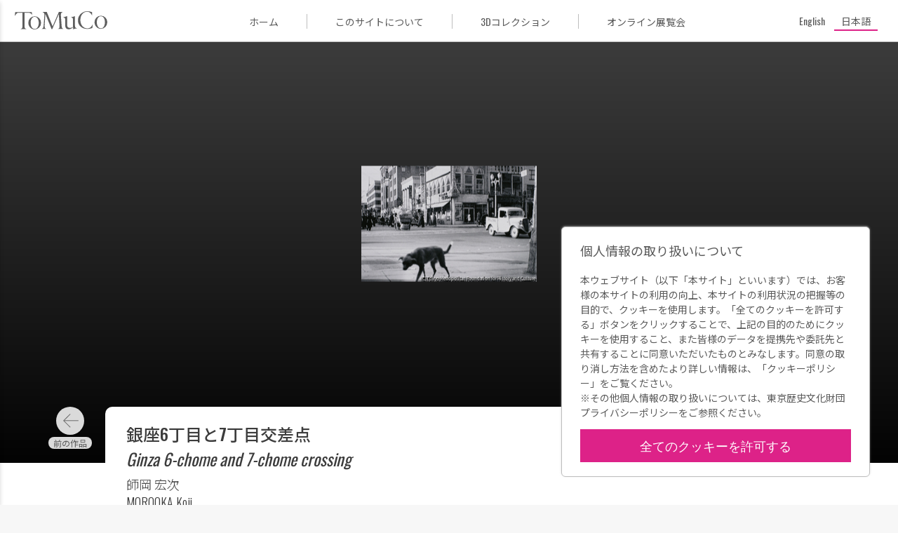

--- FILE ---
content_type: text/html; charset=UTF-8
request_url: https://museumcollection.tokyo/works/65721/
body_size: 9617
content:
<!DOCTYPE html>
<html lang="ja" class="no-js" lang="ja">

<head>
  <meta charset="UTF-8">
  <meta name="viewport" content="width=device-width">
  <title>銀座6丁目と7丁目交差点 | ToMuCo - Tokyo Museum Collection</title>
  <meta name="description" content="東京都立博物館・美術館収蔵品検索">

  <meta property="og:title" content="銀座6丁目と7丁目交差点 | ToMuCo - Tokyo Museum Collection"/>
  <meta property="og:type" content="article"/>
  <meta property="og:url" content="https://museumcollection.tokyo/works/65721/"/>
  <meta property="og:image" content="https://museumcollection.tokyo/wp-content/uploads/2025/06/5531.jpeg"/>
  <meta property="og:description" content=""/>
  <meta property="fb:app_id" content=""/>
  <meta name="twitter:card" content="summary_large_image"/>

  <link rel="apple-touch-icon" sizes="180x180" href="/apple-touch-icon.png">
  <link rel="icon" type="image/png" sizes="32x32" href="/favicon-32x32.png">
  <link rel="icon" type="image/png" sizes="16x16" href="/favicon-16x16.png">
  <link rel="manifest" href="/site.webmanifest">
  <link rel="mask-icon" href="/safari-pinned-tab.svg" color="#dd2cc8">
  <meta name="msapplication-TileColor" content="#dd2cc8">
  <meta name="theme-color" content="#ff0000">
	<meta name='robots' content='max-image-preview:large' />
	<style>img:is([sizes="auto" i], [sizes^="auto," i]) { contain-intrinsic-size: 3000px 1500px }</style>
	<script type="text/javascript">
/* <![CDATA[ */
window._wpemojiSettings = {"baseUrl":"https:\/\/s.w.org\/images\/core\/emoji\/15.0.3\/72x72\/","ext":".png","svgUrl":"https:\/\/s.w.org\/images\/core\/emoji\/15.0.3\/svg\/","svgExt":".svg","source":{"concatemoji":"https:\/\/museumcollection.tokyo\/wp-includes\/js\/wp-emoji-release.min.js?ver=6.7.4"}};
/*! This file is auto-generated */
!function(i,n){var o,s,e;function c(e){try{var t={supportTests:e,timestamp:(new Date).valueOf()};sessionStorage.setItem(o,JSON.stringify(t))}catch(e){}}function p(e,t,n){e.clearRect(0,0,e.canvas.width,e.canvas.height),e.fillText(t,0,0);var t=new Uint32Array(e.getImageData(0,0,e.canvas.width,e.canvas.height).data),r=(e.clearRect(0,0,e.canvas.width,e.canvas.height),e.fillText(n,0,0),new Uint32Array(e.getImageData(0,0,e.canvas.width,e.canvas.height).data));return t.every(function(e,t){return e===r[t]})}function u(e,t,n){switch(t){case"flag":return n(e,"\ud83c\udff3\ufe0f\u200d\u26a7\ufe0f","\ud83c\udff3\ufe0f\u200b\u26a7\ufe0f")?!1:!n(e,"\ud83c\uddfa\ud83c\uddf3","\ud83c\uddfa\u200b\ud83c\uddf3")&&!n(e,"\ud83c\udff4\udb40\udc67\udb40\udc62\udb40\udc65\udb40\udc6e\udb40\udc67\udb40\udc7f","\ud83c\udff4\u200b\udb40\udc67\u200b\udb40\udc62\u200b\udb40\udc65\u200b\udb40\udc6e\u200b\udb40\udc67\u200b\udb40\udc7f");case"emoji":return!n(e,"\ud83d\udc26\u200d\u2b1b","\ud83d\udc26\u200b\u2b1b")}return!1}function f(e,t,n){var r="undefined"!=typeof WorkerGlobalScope&&self instanceof WorkerGlobalScope?new OffscreenCanvas(300,150):i.createElement("canvas"),a=r.getContext("2d",{willReadFrequently:!0}),o=(a.textBaseline="top",a.font="600 32px Arial",{});return e.forEach(function(e){o[e]=t(a,e,n)}),o}function t(e){var t=i.createElement("script");t.src=e,t.defer=!0,i.head.appendChild(t)}"undefined"!=typeof Promise&&(o="wpEmojiSettingsSupports",s=["flag","emoji"],n.supports={everything:!0,everythingExceptFlag:!0},e=new Promise(function(e){i.addEventListener("DOMContentLoaded",e,{once:!0})}),new Promise(function(t){var n=function(){try{var e=JSON.parse(sessionStorage.getItem(o));if("object"==typeof e&&"number"==typeof e.timestamp&&(new Date).valueOf()<e.timestamp+604800&&"object"==typeof e.supportTests)return e.supportTests}catch(e){}return null}();if(!n){if("undefined"!=typeof Worker&&"undefined"!=typeof OffscreenCanvas&&"undefined"!=typeof URL&&URL.createObjectURL&&"undefined"!=typeof Blob)try{var e="postMessage("+f.toString()+"("+[JSON.stringify(s),u.toString(),p.toString()].join(",")+"));",r=new Blob([e],{type:"text/javascript"}),a=new Worker(URL.createObjectURL(r),{name:"wpTestEmojiSupports"});return void(a.onmessage=function(e){c(n=e.data),a.terminate(),t(n)})}catch(e){}c(n=f(s,u,p))}t(n)}).then(function(e){for(var t in e)n.supports[t]=e[t],n.supports.everything=n.supports.everything&&n.supports[t],"flag"!==t&&(n.supports.everythingExceptFlag=n.supports.everythingExceptFlag&&n.supports[t]);n.supports.everythingExceptFlag=n.supports.everythingExceptFlag&&!n.supports.flag,n.DOMReady=!1,n.readyCallback=function(){n.DOMReady=!0}}).then(function(){return e}).then(function(){var e;n.supports.everything||(n.readyCallback(),(e=n.source||{}).concatemoji?t(e.concatemoji):e.wpemoji&&e.twemoji&&(t(e.twemoji),t(e.wpemoji)))}))}((window,document),window._wpemojiSettings);
/* ]]> */
</script>
<style id='wp-emoji-styles-inline-css' type='text/css'>

	img.wp-smiley, img.emoji {
		display: inline !important;
		border: none !important;
		box-shadow: none !important;
		height: 1em !important;
		width: 1em !important;
		margin: 0 0.07em !important;
		vertical-align: -0.1em !important;
		background: none !important;
		padding: 0 !important;
	}
</style>
<link rel='stylesheet' id='wp-block-library-css' href='https://museumcollection.tokyo/wp-includes/css/dist/block-library/style.min.css?ver=6.7.4' type='text/css' media='all' />
<style id='classic-theme-styles-inline-css' type='text/css'>
/*! This file is auto-generated */
.wp-block-button__link{color:#fff;background-color:#32373c;border-radius:9999px;box-shadow:none;text-decoration:none;padding:calc(.667em + 2px) calc(1.333em + 2px);font-size:1.125em}.wp-block-file__button{background:#32373c;color:#fff;text-decoration:none}
</style>
<style id='global-styles-inline-css' type='text/css'>
:root{--wp--preset--aspect-ratio--square: 1;--wp--preset--aspect-ratio--4-3: 4/3;--wp--preset--aspect-ratio--3-4: 3/4;--wp--preset--aspect-ratio--3-2: 3/2;--wp--preset--aspect-ratio--2-3: 2/3;--wp--preset--aspect-ratio--16-9: 16/9;--wp--preset--aspect-ratio--9-16: 9/16;--wp--preset--color--black: #000000;--wp--preset--color--cyan-bluish-gray: #abb8c3;--wp--preset--color--white: #ffffff;--wp--preset--color--pale-pink: #f78da7;--wp--preset--color--vivid-red: #cf2e2e;--wp--preset--color--luminous-vivid-orange: #ff6900;--wp--preset--color--luminous-vivid-amber: #fcb900;--wp--preset--color--light-green-cyan: #7bdcb5;--wp--preset--color--vivid-green-cyan: #00d084;--wp--preset--color--pale-cyan-blue: #8ed1fc;--wp--preset--color--vivid-cyan-blue: #0693e3;--wp--preset--color--vivid-purple: #9b51e0;--wp--preset--gradient--vivid-cyan-blue-to-vivid-purple: linear-gradient(135deg,rgba(6,147,227,1) 0%,rgb(155,81,224) 100%);--wp--preset--gradient--light-green-cyan-to-vivid-green-cyan: linear-gradient(135deg,rgb(122,220,180) 0%,rgb(0,208,130) 100%);--wp--preset--gradient--luminous-vivid-amber-to-luminous-vivid-orange: linear-gradient(135deg,rgba(252,185,0,1) 0%,rgba(255,105,0,1) 100%);--wp--preset--gradient--luminous-vivid-orange-to-vivid-red: linear-gradient(135deg,rgba(255,105,0,1) 0%,rgb(207,46,46) 100%);--wp--preset--gradient--very-light-gray-to-cyan-bluish-gray: linear-gradient(135deg,rgb(238,238,238) 0%,rgb(169,184,195) 100%);--wp--preset--gradient--cool-to-warm-spectrum: linear-gradient(135deg,rgb(74,234,220) 0%,rgb(151,120,209) 20%,rgb(207,42,186) 40%,rgb(238,44,130) 60%,rgb(251,105,98) 80%,rgb(254,248,76) 100%);--wp--preset--gradient--blush-light-purple: linear-gradient(135deg,rgb(255,206,236) 0%,rgb(152,150,240) 100%);--wp--preset--gradient--blush-bordeaux: linear-gradient(135deg,rgb(254,205,165) 0%,rgb(254,45,45) 50%,rgb(107,0,62) 100%);--wp--preset--gradient--luminous-dusk: linear-gradient(135deg,rgb(255,203,112) 0%,rgb(199,81,192) 50%,rgb(65,88,208) 100%);--wp--preset--gradient--pale-ocean: linear-gradient(135deg,rgb(255,245,203) 0%,rgb(182,227,212) 50%,rgb(51,167,181) 100%);--wp--preset--gradient--electric-grass: linear-gradient(135deg,rgb(202,248,128) 0%,rgb(113,206,126) 100%);--wp--preset--gradient--midnight: linear-gradient(135deg,rgb(2,3,129) 0%,rgb(40,116,252) 100%);--wp--preset--font-size--small: 13px;--wp--preset--font-size--medium: 20px;--wp--preset--font-size--large: 36px;--wp--preset--font-size--x-large: 42px;--wp--preset--spacing--20: 0.44rem;--wp--preset--spacing--30: 0.67rem;--wp--preset--spacing--40: 1rem;--wp--preset--spacing--50: 1.5rem;--wp--preset--spacing--60: 2.25rem;--wp--preset--spacing--70: 3.38rem;--wp--preset--spacing--80: 5.06rem;--wp--preset--shadow--natural: 6px 6px 9px rgba(0, 0, 0, 0.2);--wp--preset--shadow--deep: 12px 12px 50px rgba(0, 0, 0, 0.4);--wp--preset--shadow--sharp: 6px 6px 0px rgba(0, 0, 0, 0.2);--wp--preset--shadow--outlined: 6px 6px 0px -3px rgba(255, 255, 255, 1), 6px 6px rgba(0, 0, 0, 1);--wp--preset--shadow--crisp: 6px 6px 0px rgba(0, 0, 0, 1);}:where(.is-layout-flex){gap: 0.5em;}:where(.is-layout-grid){gap: 0.5em;}body .is-layout-flex{display: flex;}.is-layout-flex{flex-wrap: wrap;align-items: center;}.is-layout-flex > :is(*, div){margin: 0;}body .is-layout-grid{display: grid;}.is-layout-grid > :is(*, div){margin: 0;}:where(.wp-block-columns.is-layout-flex){gap: 2em;}:where(.wp-block-columns.is-layout-grid){gap: 2em;}:where(.wp-block-post-template.is-layout-flex){gap: 1.25em;}:where(.wp-block-post-template.is-layout-grid){gap: 1.25em;}.has-black-color{color: var(--wp--preset--color--black) !important;}.has-cyan-bluish-gray-color{color: var(--wp--preset--color--cyan-bluish-gray) !important;}.has-white-color{color: var(--wp--preset--color--white) !important;}.has-pale-pink-color{color: var(--wp--preset--color--pale-pink) !important;}.has-vivid-red-color{color: var(--wp--preset--color--vivid-red) !important;}.has-luminous-vivid-orange-color{color: var(--wp--preset--color--luminous-vivid-orange) !important;}.has-luminous-vivid-amber-color{color: var(--wp--preset--color--luminous-vivid-amber) !important;}.has-light-green-cyan-color{color: var(--wp--preset--color--light-green-cyan) !important;}.has-vivid-green-cyan-color{color: var(--wp--preset--color--vivid-green-cyan) !important;}.has-pale-cyan-blue-color{color: var(--wp--preset--color--pale-cyan-blue) !important;}.has-vivid-cyan-blue-color{color: var(--wp--preset--color--vivid-cyan-blue) !important;}.has-vivid-purple-color{color: var(--wp--preset--color--vivid-purple) !important;}.has-black-background-color{background-color: var(--wp--preset--color--black) !important;}.has-cyan-bluish-gray-background-color{background-color: var(--wp--preset--color--cyan-bluish-gray) !important;}.has-white-background-color{background-color: var(--wp--preset--color--white) !important;}.has-pale-pink-background-color{background-color: var(--wp--preset--color--pale-pink) !important;}.has-vivid-red-background-color{background-color: var(--wp--preset--color--vivid-red) !important;}.has-luminous-vivid-orange-background-color{background-color: var(--wp--preset--color--luminous-vivid-orange) !important;}.has-luminous-vivid-amber-background-color{background-color: var(--wp--preset--color--luminous-vivid-amber) !important;}.has-light-green-cyan-background-color{background-color: var(--wp--preset--color--light-green-cyan) !important;}.has-vivid-green-cyan-background-color{background-color: var(--wp--preset--color--vivid-green-cyan) !important;}.has-pale-cyan-blue-background-color{background-color: var(--wp--preset--color--pale-cyan-blue) !important;}.has-vivid-cyan-blue-background-color{background-color: var(--wp--preset--color--vivid-cyan-blue) !important;}.has-vivid-purple-background-color{background-color: var(--wp--preset--color--vivid-purple) !important;}.has-black-border-color{border-color: var(--wp--preset--color--black) !important;}.has-cyan-bluish-gray-border-color{border-color: var(--wp--preset--color--cyan-bluish-gray) !important;}.has-white-border-color{border-color: var(--wp--preset--color--white) !important;}.has-pale-pink-border-color{border-color: var(--wp--preset--color--pale-pink) !important;}.has-vivid-red-border-color{border-color: var(--wp--preset--color--vivid-red) !important;}.has-luminous-vivid-orange-border-color{border-color: var(--wp--preset--color--luminous-vivid-orange) !important;}.has-luminous-vivid-amber-border-color{border-color: var(--wp--preset--color--luminous-vivid-amber) !important;}.has-light-green-cyan-border-color{border-color: var(--wp--preset--color--light-green-cyan) !important;}.has-vivid-green-cyan-border-color{border-color: var(--wp--preset--color--vivid-green-cyan) !important;}.has-pale-cyan-blue-border-color{border-color: var(--wp--preset--color--pale-cyan-blue) !important;}.has-vivid-cyan-blue-border-color{border-color: var(--wp--preset--color--vivid-cyan-blue) !important;}.has-vivid-purple-border-color{border-color: var(--wp--preset--color--vivid-purple) !important;}.has-vivid-cyan-blue-to-vivid-purple-gradient-background{background: var(--wp--preset--gradient--vivid-cyan-blue-to-vivid-purple) !important;}.has-light-green-cyan-to-vivid-green-cyan-gradient-background{background: var(--wp--preset--gradient--light-green-cyan-to-vivid-green-cyan) !important;}.has-luminous-vivid-amber-to-luminous-vivid-orange-gradient-background{background: var(--wp--preset--gradient--luminous-vivid-amber-to-luminous-vivid-orange) !important;}.has-luminous-vivid-orange-to-vivid-red-gradient-background{background: var(--wp--preset--gradient--luminous-vivid-orange-to-vivid-red) !important;}.has-very-light-gray-to-cyan-bluish-gray-gradient-background{background: var(--wp--preset--gradient--very-light-gray-to-cyan-bluish-gray) !important;}.has-cool-to-warm-spectrum-gradient-background{background: var(--wp--preset--gradient--cool-to-warm-spectrum) !important;}.has-blush-light-purple-gradient-background{background: var(--wp--preset--gradient--blush-light-purple) !important;}.has-blush-bordeaux-gradient-background{background: var(--wp--preset--gradient--blush-bordeaux) !important;}.has-luminous-dusk-gradient-background{background: var(--wp--preset--gradient--luminous-dusk) !important;}.has-pale-ocean-gradient-background{background: var(--wp--preset--gradient--pale-ocean) !important;}.has-electric-grass-gradient-background{background: var(--wp--preset--gradient--electric-grass) !important;}.has-midnight-gradient-background{background: var(--wp--preset--gradient--midnight) !important;}.has-small-font-size{font-size: var(--wp--preset--font-size--small) !important;}.has-medium-font-size{font-size: var(--wp--preset--font-size--medium) !important;}.has-large-font-size{font-size: var(--wp--preset--font-size--large) !important;}.has-x-large-font-size{font-size: var(--wp--preset--font-size--x-large) !important;}
:where(.wp-block-post-template.is-layout-flex){gap: 1.25em;}:where(.wp-block-post-template.is-layout-grid){gap: 1.25em;}
:where(.wp-block-columns.is-layout-flex){gap: 2em;}:where(.wp-block-columns.is-layout-grid){gap: 2em;}
:root :where(.wp-block-pullquote){font-size: 1.5em;line-height: 1.6;}
</style>
<link rel='stylesheet' id='wpml-legacy-horizontal-list-0-css' href='https://museumcollection.tokyo/wp-content/plugins/sitepress-multilingual-cms/templates/language-switchers/legacy-list-horizontal/style.min.css?ver=1' type='text/css' media='all' />
<link rel='stylesheet' id='single_work-css' href='https://museumcollection.tokyo/wp-content/themes/tokyo_museum_collection/css/single-work.css?ver=6.7.4' type='text/css' media='all' />
<script type="text/javascript" src="https://ajax.googleapis.com/ajax/libs/jquery/3.2.1/jquery.min.js?ver=6.7.4" id="jquery-js"></script>
<script type="text/javascript" src="https://museumcollection.tokyo/wp-content/themes/tokyo_museum_collection/js/script.js" id="script-js"></script>
<link rel="https://api.w.org/" href="https://museumcollection.tokyo/wp-json/" /><link rel="EditURI" type="application/rsd+xml" title="RSD" href="https://museumcollection.tokyo/xmlrpc.php?rsd" />
<meta name="generator" content="WordPress 6.7.4" />
<link rel="canonical" href="https://museumcollection.tokyo/works/65721/" />
<link rel='shortlink' href='https://museumcollection.tokyo/?p=65721' />
<link rel="alternate" title="oEmbed (JSON)" type="application/json+oembed" href="https://museumcollection.tokyo/wp-json/oembed/1.0/embed?url=https%3A%2F%2Fmuseumcollection.tokyo%2Fworks%2F65721%2F" />
<link rel="alternate" title="oEmbed (XML)" type="text/xml+oembed" href="https://museumcollection.tokyo/wp-json/oembed/1.0/embed?url=https%3A%2F%2Fmuseumcollection.tokyo%2Fworks%2F65721%2F&#038;format=xml" />
<meta name="generator" content="WPML ver:4.8.6 stt:1,28;" />
    <script>
        window.dataLayer = window.dataLayer || [];
        function gtag(){dataLayer.push(arguments);}

        if (window.localStorage.getItem('optIn') === '1') {
            gtag('consent', 'update', {
                ad_storage: 'granted',
                analytics_storage: 'granted',
            })
        } else {
            gtag('consent', 'default', {
                ad_storage: 'denied',
                analytics_storage: 'denied',
            })

            const cookies = document.cookie.split("; ");
            for (let c = 0; c < cookies.length; c++) {
                const d = window.location.hostname.split(".");
                while (d.length > 0) {
                    const cookieBase = encodeURIComponent(cookies[c].split(";")[0].split("=")[0]) + '=; expires=Thu, 01-Jan-1970 00:00:01 GMT; domain=' + d.join('.') + ' ;path=';
                    const p = location.pathname.split('/');
                    document.cookie = cookieBase + '/';
                    while (p.length > 0) {
                        document.cookie = cookieBase + p.join('/');
                        p.pop();
                    }
                    d.shift();
                }
            }
        }

        dataLayer.push({
            'event': 'default_consent'
        });
    </script>
  <!-- Google Tag Manager -->
  <script>(function (w, d, s, l, i) {
      w[l] = w[l] || []
      w[l].push({
        'gtm.start':
          new Date().getTime(), event: 'gtm.js',
      })
      var f = d.getElementsByTagName(s)[0],
        j = d.createElement(s), dl = l != 'dataLayer' ? '&l=' + l : ''
      j.async = true
      j.src =
        'https://www.googletagmanager.com/gtm.js?id=' + i + dl
      f.parentNode.insertBefore(j, f)
    })(window, document, 'script', 'dataLayer', 'GTM-TNRR89S')</script>
  <!-- End Google Tag Manager -->
    <script>
        function consentGranted() {
            window.localStorage.setItem('optIn', '1')
            document.getElementById('cookieContainer').style.display = 'none'
            gtag('consent', 'update', {
                ad_storage: 'granted',
                analytics_storage: 'granted',
            })
        }
    </script>
</head>
<body id="top" class="works-template-default single single-works postid-65721">
<!-- Google Tag Manager (noscript) -->
<noscript>
  <iframe src="https://www.googletagmanager.com/ns.html?id=GTM-TNRR89S"
          height="0" width="0" style="display:none;visibility:hidden" title="googleタグマネージャー"></iframe>
</noscript>
<!-- End Google Tag Manager (noscript) -->

<header class="header">
  <div class="header__title_area">
    <button id="closeNavigation" class="navigation_close"></button>
    <div class="navigation_logo">
        <img
            src="https://museumcollection.tokyo/wp-content/themes/tokyo_museum_collection/images/logo_ja.svg"
            alt="Tokyo Museum Collection (ToMuCo)ー東京都立博物館・美術館収蔵品検索"
        />
    </div>
    <nav class="header__navigation">
      <ul>
          <li>
    <a href="https://museumcollection.tokyo" title="ToMuCo - Tokyo Museum CollectionのTOPページに移動します"
       class="ja"
        >
        ホーム    </a>
  </li>
  <li>
    <a href="https://museumcollection.tokyo/about"
       title="このサイトについてページに移動します"
       class="ja"
        >
        このサイトについて    </a>
  </li>
  <li>
    <a href="https://museumcollection.tokyo/museums/3d-collections/"
       title="3Dコレクションページに移動します"
       class="ja"
        >
        3Dコレクション    </a>
  </li>
  <li>
    <a href="https://museumcollection.tokyo/online-exhibition"
       title="オンライン展覧会ページに移動します"
       class="ja"
        >
        オンライン展覧会    </a>
  </li>
          </ul>
    </nav>
  </div>
  <div class="header__inner">
    <button id="headerMenuButton" class="header__menu_button"></button>
		<a href="https://museumcollection.tokyo" class="header__logo" title="ToMuCo - Tokyo Museum CollectionのTOPページに移動します">            <img
            src="https://museumcollection.tokyo/wp-content/themes/tokyo_museum_collection/images/logo_min.svg"
            alt="Tokyo Museum Collection (ToMuCo)ー東京都立博物館・美術館収蔵品検索"
                />
        </a>    <div class="menu_area">
      <ul>
          <li>
    <a href="https://museumcollection.tokyo" title="ToMuCo - Tokyo Museum CollectionのTOPページに移動します"
       class="ja"
        >
        ホーム    </a>
  </li>
  <li>
    <a href="https://museumcollection.tokyo/about"
       title="このサイトについてページに移動します"
       class="ja"
        >
        このサイトについて    </a>
  </li>
  <li>
    <a href="https://museumcollection.tokyo/museums/3d-collections/"
       title="3Dコレクションページに移動します"
       class="ja"
        >
        3Dコレクション    </a>
  </li>
  <li>
    <a href="https://museumcollection.tokyo/online-exhibition"
       title="オンライン展覧会ページに移動します"
       class="ja"
        >
        オンライン展覧会    </a>
  </li>
          </ul>
    </div>
    <div class="language_area">
			      <div class="wpml-ls-statics-shortcode_actions wpml-ls wpml-ls-legacy-list-horizontal">
        <ul>
          <li
            class="wpml-ls-slot-shortcode_actions wpml-ls-item wpml-ls-item-en wpml-ls-first-item wpml-ls-item-legacy-list-horizontal  ">
            <a href="https://museumcollection.tokyo/en/works/65721/" class="wpml-ls-link"><span class="wpml-ls-native" lang="en">English</span></a>
          </li>
          <li
            class="wpml-ls-slot-shortcode_actions wpml-ls-item wpml-ls-item-ja wpml-ls-last-item wpml-ls-item-legacy-list-horizontal wpml-ls-current-language ">
            <a href="https://museumcollection.tokyo/works/65721/" class="wpml-ls-link">
              <span class="wpml-ls-native">日本語</span>
            </a>
          </li>
        </ul>
      </div>
    </div>
  </div>
</header>


  <div class="single-works__header" id="goBackHeader">
    <div class="single-works__header__inner">
      <a href="#" class="return_button"
         title="検索結果一覧ページに移動します" id="goBack">
        <svg viewBox="0 0 24 24" class="icon">
          <path fill="currentColor" d="M15.41,16.58L10.83,12L15.41,7.41L14,6L8,12L14,18L15.41,16.58Z"/>
        </svg>
        検索結果      </a>
    </div>
  </div>
  <main class="main">
          <figure class="thumbnail">
        <div class="thumbnail__inner">
          <img width="250" height="165" src="https://museumcollection.tokyo/wp-content/uploads/2025/06/5531.jpeg" class="thumbnail__image wp-post-image" alt="銀座6丁目と7丁目交差点" decoding="async" />        </div>
      </figure>
    
    <div class="single-works__over_area">
              <div class="prev_link ja"><a href="https://museumcollection.tokyo/works/65717/" rel="prev"></a></div>      
      <div class="single-works__title">
                                            <h1 class="title">
            <span>銀座6丁目と7丁目交差点</span>
                          <i>Ginza 6-chome and 7-chome crossing</i>
                      </h1>
                      <p class="artist">
                              <span>師岡 宏次</span>
                                            <span>MOROOKA Koji</span>
                          </p>
          
              </div>

              <div class="next_link ja"><a href="https://museumcollection.tokyo/works/65730/" rel="next"></a></div>          </div>

              
    <div class="single-works__data">
      <div class="single-works__data__inner">
        <div class="flex">
          <div class="text_data">
            <dl class="data_list">

              <!-- 各館のカスタムフィールドはlib/templates.php -->
                              
                                            
                                                                    <div class="data_list__item">
                      <dt>所蔵館</dt>
                      <dd>東京都写真美術館</dd>
                    </div>
                                      <div class="data_list__item">
                      <dt>作品／資料名</dt>
                      <dd>銀座6丁目と7丁目交差点</dd>
                    </div>
                                      <div class="data_list__item">
                      <dt>作品名（原題）</dt>
                      <dd>銀座6丁目と7丁目交差点</dd>
                    </div>
                                      <div class="data_list__item">
                      <dt>作者名</dt>
                      <dd>師岡 宏次</dd>
                    </div>
                                      <div class="data_list__item">
                      <dt>制作年</dt>
                      <dd>1939</dd>
                    </div>
                                      <div class="data_list__item">
                      <dt>分類</dt>
                      <dd>国内写真作品</dd>
                    </div>
                                      <div class="data_list__item">
                      <dt>材質・技法</dt>
                      <dd>ゼラチン・シルバー・プリント(D.O.P)</dd>
                    </div>
                                      <div class="data_list__item">
                      <dt>作品／資料番号</dt>
                      <dd>10100856</dd>
                    </div>
                                                        <div class="data_list__item">
                      <dt>東京都写真美術館　収蔵品検索</dt>
                      <dd><a href="https://collection.topmuseum.jp/Publish/detailPage/5531/" target="_blank">https://collection.topmuseum.jp/Publish/detailPage/5531/</a></dd>
                    </div>
                                                
                                            
                                            
                                                        </dl>
          </div>
          <div class="buttons">
            <button data-permalink="https://museumcollection.tokyo/works/65721/" class="button permalink ja"
                    id="copyButton">
              パーマリンク            </button>
            <a href="https://museumcollection.tokyo/works/65721/?output=json" target="_blank"
               class="button metadata ja"
               title="メタデータ出力">
              メタデータ出力            </a>
          </div>
        </div>
              </div>
    </div>
          <div class="single-works__data">
        <div class="single-works__data__inner">
          <h2 class="artist__title">作者について</h2>
          <section class="artist_section">
            <h3 class="artist_section__title_name">師岡宏次              / MOROOKA Kōji</h3>
            <p class="artist_reference">
              from Art Platform Japan:
              <a href="https://artplatform.go.jp/resources/collections/artists/A2793"
                 rel="noreferrer noopener" target="_blank"
                 title="Art Platform Japan 師岡宏次のページに移動します">
                https://artplatform.go.jp/resources/collections/artists/A2793              </a>
            </p>
            <div class="artist_data">
              <dl class="data_list">
                                  <div class="data_list__item">
                    <dt>生年月日</dt>
                    <dd>1914</dd>
                  </div>
                                                  <div class="data_list__item">
                    <dt>生地</dt>
                    <dd>
                      東京芝                    </dd>
                  </div>
                                                  <div class="data_list__item">
                    <dt>没年月日</dt>
                    <dd>1991-08-11</dd>
                  </div>
                                                                  <div class="data_list__item">
                    <dt>活動領域</dt>
                    <dd>
                      写真                    </dd>
                  </div>
                                                  <div class="data_list__item">
                    <dt>性別</dt>
                    <dd>
                      男性                    </dd>
                  </div>
                                                  <div class="data_list__item">
                    <dt>更新日</dt>
                    <dd>2023-02-14</dd>
                  </div>
                              </dl>
            </div>
          </section>
                      <section class="artist_section">
                          </section>
                              <section class="artist_section">
            <h3 class="artist_section__title">Identifiers</h3>
            <div class="artist_data">
              <dl class="data_list">
                <div class="data_list__item">
                  <dt>APJ ID</dt>
                  <dd>A2793</dd>
                </div>
                                  <div class="data_list__item">
                    <dt>VIAF ID</dt>
                    <dd>3788609</dd>
                  </div>
                                                  <div class="data_list__item">
                    <dt>NDL ID</dt>
                    <dd>00047898</dd>
                  </div>
                                                                                                  <div class="data_list__item">
                    <dt>Wikidata ID</dt>
                    <dd>Q3815434</dd>
                  </div>
                              </dl>
            </div>
          </section>
        </div>
      </div>
        <section class="collections_list">
		                <h2 class="collections_list__heading--circle">
                    <p class=" ja">
                        東京都写真美術館のその他の収蔵品                        <span class="found_posts">(41996)</span>
                    </p>
                </h2>
                                <div class="common_width">
                <div class="collections_list__works">
                      <a href="https://museumcollection.tokyo/works/6598658/"
     title="正装の僧侶の詳細ページに移動します"
     class="collections_list__item small">
    <figure class="image">
		          <img src="https://museumcollection.tokyo/wp-content/uploads/2025/06/2498.jpeg" alt="作品画像：正装の僧侶"
               class="small">
		    </figure>

    <div class="work_data">
      <p class="title">
		  正装の僧侶      </p>

		              <p class="artist">作家不詳</p>
			
		    </div>

	          <p class="facility_name">
			東京都写真美術館        </p>
	    </a>
	  <a href="https://museumcollection.tokyo/works/6597662/"
     title="□々油屋娘かねの詳細ページに移動します"
     class="collections_list__item small">
    <figure class="image">
		          <img src="https://museumcollection.tokyo/wp-content/themes/tokyo_museum_collection/images/no_image.png"
               alt="Tokyo Museum Collection(ToMuCo)"/>
		    </figure>

    <div class="work_data">
      <p class="title">
		  （幕末・明治期肖像写真） □々油屋娘かね      </p>

		              <p class="artist">作家不詳</p>
			
		    </div>

	          <p class="facility_name">
			東京都写真美術館        </p>
	    </a>
	  <a href="https://museumcollection.tokyo/works/81163/"
     title="帽子の男児の詳細ページに移動します"
     class="collections_list__item small">
    <figure class="image">
		          <img src="https://museumcollection.tokyo/wp-content/uploads/2025/06/14963.jpeg" alt="作品画像：帽子の男児"
               class="small">
		    </figure>

    <div class="work_data">
      <p class="title">
		  帽子の男児      </p>

		              <p class="artist">小川 月舟</p>
			
		    </div>

	          <p class="facility_name">
			東京都写真美術館        </p>
	    </a>
	  <a href="https://museumcollection.tokyo/works/103523/"
     title="日本の詳細ページに移動します"
     class="collections_list__item small">
    <figure class="image">
		          <img src="https://museumcollection.tokyo/wp-content/themes/tokyo_museum_collection/images/no_image.png"
               alt="Tokyo Museum Collection(ToMuCo)"/>
		    </figure>

    <div class="work_data">
      <p class="title">
		  全東洋写真 日本      </p>

		              <p class="artist">藤原 新也</p>
			
		    </div>

	          <p class="facility_name">
			東京都写真美術館        </p>
	    </a>
	  <a href="https://museumcollection.tokyo/works/94368/"
     title="の詳細ページに移動します"
     class="collections_list__item small">
    <figure class="image">
		          <img src="https://museumcollection.tokyo/wp-content/uploads/2025/06/49570.jpeg" alt="作品画像："
               class="small">
		    </figure>

    <div class="work_data">
      <p class="title">
		  Blue YOKOHAMA 1959       </p>

		              <p class="artist">奈良原 一高</p>
			
		    </div>

	          <p class="facility_name">
			東京都写真美術館        </p>
	    </a>
	  <a href="https://museumcollection.tokyo/works/79356/"
     title="不気味な通りの詳細ページに移動します"
     class="collections_list__item small">
    <figure class="image">
		          <img src="https://museumcollection.tokyo/wp-content/uploads/2025/06/4288.jpeg" alt="作品画像：不気味な通り"
               class="small">
		    </figure>

    <div class="work_data">
      <p class="title">
		  不気味な通り      </p>

		              <p class="artist">ウンボ</p>
			
		    </div>

	          <p class="facility_name">
			東京都写真美術館        </p>
	    </a>
	  <a href="https://museumcollection.tokyo/works/6261158/"
     title="旧市街の裏通り、上海、1987年の詳細ページに移動します"
     class="collections_list__item small">
    <figure class="image">
		          <img src="https://museumcollection.tokyo/wp-content/themes/tokyo_museum_collection/images/no_image.png"
               alt="Tokyo Museum Collection(ToMuCo)"/>
		    </figure>

    <div class="work_data">
      <p class="title">
		  A Map of The East 旧市街の裏通り、上海、1987年      </p>

		              <p class="artist">ルビンファイン, レオ</p>
			
		    </div>

	          <p class="facility_name">
			東京都写真美術館        </p>
	    </a>
	  <a href="https://museumcollection.tokyo/works/67326/"
     title="（善正寺住職 護法院 法城像）の詳細ページに移動します"
     class="collections_list__item small">
    <figure class="image">
		          <img src="https://museumcollection.tokyo/wp-content/uploads/2025/06/7088.jpeg" alt="作品画像：（善正寺住職 護法院 法城像）"
               class="small">
		    </figure>

    <div class="work_data">
      <p class="title">
		  （善正寺住職 護法院 法城像）      </p>

		              <p class="artist">作家不詳</p>
			
		    </div>

	          <p class="facility_name">
			東京都写真美術館        </p>
	    </a>
	  <a href="https://museumcollection.tokyo/works/6980533/"
     title="亡き少女の肖像の詳細ページに移動します"
     class="collections_list__item small">
    <figure class="image">
		          <img src="https://museumcollection.tokyo/wp-content/themes/tokyo_museum_collection/images/no_image.png"
               alt="Tokyo Museum Collection(ToMuCo)"/>
		    </figure>

    <div class="work_data">
      <p class="title">
		  グァテマラ 亡き少女の肖像      </p>

		              <p class="artist">屋須 弘平</p>
			
		    </div>

	          <p class="facility_name">
			東京都写真美術館        </p>
	    </a>
	  <a href="https://museumcollection.tokyo/works/67703/"
     title="営林署員宿舎の詳細ページに移動します"
     class="collections_list__item small">
    <figure class="image">
		          <img src="https://museumcollection.tokyo/wp-content/themes/tokyo_museum_collection/images/no_image.png"
               alt="Tokyo Museum Collection(ToMuCo)"/>
		    </figure>

    <div class="work_data">
      <p class="title">
		  営林署員宿舎      </p>

		              <p class="artist">ルニョー, アンリ=ヴィクトール</p>
			
		    </div>

	          <p class="facility_name">
			東京都写真美術館        </p>
	    </a>
	  <a href="https://museumcollection.tokyo/works/88950/"
     title="録音に耳を傾けるリーゼ・スティーヴンスの詳細ページに移動します"
     class="collections_list__item small">
    <figure class="image">
		          <img src="https://museumcollection.tokyo/wp-content/themes/tokyo_museum_collection/images/no_image.png"
               alt="Tokyo Museum Collection(ToMuCo)"/>
		    </figure>

    <div class="work_data">
      <p class="title">
		  RECORDING ARTISTS 録音に耳を傾けるリーゼ・スティーヴンス      </p>

		              <p class="artist">スミス, W・ユージン</p>
			
		    </div>

	          <p class="facility_name">
			東京都写真美術館        </p>
	    </a>
	  <a href="https://museumcollection.tokyo/works/63628/"
     title="の詳細ページに移動します"
     class="collections_list__item small">
    <figure class="image">
		          <img src="https://museumcollection.tokyo/wp-content/themes/tokyo_museum_collection/images/no_image.png"
               alt="Tokyo Museum Collection(ToMuCo)"/>
		    </figure>

    <div class="work_data">
      <p class="title">
		  ヌードシリーズ       </p>

		              <p class="artist">秋山 庄太郎</p>
			
		    </div>

	          <p class="facility_name">
			東京都写真美術館        </p>
	    </a>
	  <a href="https://museumcollection.tokyo/works/83532/"
     title="ユッカ、岩のワンダーランドの詳細ページに移動します"
     class="collections_list__item small">
    <figure class="image">
		          <img src="https://museumcollection.tokyo/wp-content/uploads/2025/06/4487.jpeg" alt="作品画像：ユッカ、岩のワンダーランド"
               class="small">
		    </figure>

    <div class="work_data">
      <p class="title">
		  ユッカ、岩のワンダーランド      </p>

		              <p class="artist">ウェストン, エドワード</p>
			
		    </div>

	          <p class="facility_name">
			東京都写真美術館        </p>
	    </a>
	  <a href="https://museumcollection.tokyo/works/6316747/"
     title="の詳細ページに移動します"
     class="collections_list__item small">
    <figure class="image">
		          <img src="https://museumcollection.tokyo/wp-content/uploads/2025/06/37480.jpeg" alt="作品画像："
               class="small">
		    </figure>

    <div class="work_data">
      <p class="title">
		  HELIOGRAPHY       </p>

		              <p class="artist">山崎 博</p>
			
		    </div>

	          <p class="facility_name">
			東京都写真美術館        </p>
	    </a>
	  <a href="https://museumcollection.tokyo/works/86424/"
     title="床を転がるファニータの詳細ページに移動します"
     class="collections_list__item small">
    <figure class="image">
		          <img src="https://museumcollection.tokyo/wp-content/themes/tokyo_museum_collection/images/no_image.png"
               alt="Tokyo Museum Collection(ToMuCo)"/>
		    </figure>

    <div class="work_data">
      <p class="title">
		  FAMILY AND FRIENDS 床を転がるファニータ      </p>

		              <p class="artist">スミス, W・ユージン</p>
			
		    </div>

	          <p class="facility_name">
			東京都写真美術館        </p>
	    </a>
	  <a href="https://museumcollection.tokyo/works/102750/"
     title="無題の詳細ページに移動します"
     class="collections_list__item small">
    <figure class="image">
		          <img src="https://museumcollection.tokyo/wp-content/themes/tokyo_museum_collection/images/no_image.png"
               alt="Tokyo Museum Collection(ToMuCo)"/>
		    </figure>

    <div class="work_data">
      <p class="title">
		  無題      </p>

		              <p class="artist">操上 和美</p>
			
		    </div>

	          <p class="facility_name">
			東京都写真美術館        </p>
	    </a>
	                </div>
                                    <a href="/?s=&museums%5B0%5D=topmuseum"
                class="more_button">MORE</a>
                                            </div>
        </section>
      </main>
  <script>
      jQuery(function ($) {
          const baseUrl = 'https://' + document.domain
          if (document.referrer && document.referrer.indexOf(baseUrl) === 0 && document.referrer.indexOf(baseUrl + '/work') === -1) {
              window.sessionStorage.setItem('referrer', document.referrer)
          } else if (!window.sessionStorage.getItem('referrer')) {
              $('#goBackHeader').hide()
          }
      })
  </script>
<footer class="footer">
  <div class="footer__site_title">
      <img
          src="https://museumcollection.tokyo/wp-content/themes/tokyo_museum_collection/images/logo_white_ja.svg"
          alt="Tokyo Museum Collection (ToMuCo)ー東京都立博物館・美術館収蔵品検索"
      />
  </div>
  <nav class="footer__navigation">
	    <a href="https://museumcollection.tokyo" title="ToMuCo - Tokyo Museum CollectionのTOPページに移動します"
     class="ja">
      ホーム  </a>
  <a href="https://museumcollection.tokyo/about" title="このサイトについてページに移動します" class="ja">
      このサイトについて  </a>
  <a href="https://museumcollection.tokyo/developer" title="技術情報ページに移動します" class="ja">
	  技術情報  </a>
  <a href="https://museumcollection.tokyo/terms" title="利用条件ページに移動します" class="ja">
      利用条件  </a>
  <a href="https://museumcollection.tokyo/cookie-policy" title="クッキーポリシーページに移動します" class="ja">
      クッキーポリシー  </a>
		          <a href="https://museumcollection.tokyo/webaccessibility"
           title="ウェブアクセシビリティページに移動します">
          ウェブアクセシビリティ
        </a>
	    </nav>

  <div class="footer__links">
    <a href="https://twitter.com/rekibun_info" rel="nofollow" target="_blank" title="Twitter のウェブサイトを新規タブで開きます" class="footer__links__item sns">
		  <svg viewBox="0 0 24 24">
    <path fill="#ffffff"
          d="M22.46,6C21.69,6.35 20.86,6.58 20,6.69C20.88,6.16 21.56,5.32 21.88,4.31C21.05,4.81 20.13,5.16 19.16,5.36C18.37,4.5 17.26,4 16,4C13.65,4 11.73,5.92 11.73,8.29C11.73,8.63 11.77,8.96 11.84,9.27C8.28,9.09 5.11,7.38 3,4.79C2.63,5.42 2.42,6.16 2.42,6.94C2.42,8.43 3.17,9.75 4.33,10.5C3.62,10.5 2.96,10.3 2.38,10C2.38,10 2.38,10 2.38,10.03C2.38,12.11 3.86,13.85 5.82,14.24C5.46,14.34 5.08,14.39 4.69,14.39C4.42,14.39 4.15,14.36 3.89,14.31C4.43,16 6,17.26 7.89,17.29C6.43,18.45 4.58,19.13 2.56,19.13C2.22,19.13 1.88,19.11 1.54,19.07C3.44,20.29 5.7,21 8.12,21C16,21 20.33,14.46 20.33,8.79C20.33,8.6 20.33,8.42 20.32,8.23C21.16,7.63 21.88,6.87 22.46,6Z"/>
  </svg>
	    </a>
    <a href="https://www.rekibun.or.jp/" rel="nofollow" target="_blank" title="東京歴史文化財団 のウェブサイトを新規タブで開きます" class="footer__links__item sns">
		  <svg viewBox="0 0 24 24">
    <path fill="#ffffff"
          d="M16.36,14C16.44,13.34 16.5,12.68 16.5,12C16.5,11.32 16.44,10.66 16.36,10H19.74C19.9,10.64 20,11.31 20,12C20,12.69 19.9,13.36 19.74,14M14.59,19.56C15.19,18.45 15.65,17.25 15.97,16H18.92C17.96,17.65 16.43,18.93 14.59,19.56M14.34,14H9.66C9.56,13.34 9.5,12.68 9.5,12C9.5,11.32 9.56,10.65 9.66,10H14.34C14.43,10.65 14.5,11.32 14.5,12C14.5,12.68 14.43,13.34 14.34,14M12,19.96C11.17,18.76 10.5,17.43 10.09,16H13.91C13.5,17.43 12.83,18.76 12,19.96M8,8H5.08C6.03,6.34 7.57,5.06 9.4,4.44C8.8,5.55 8.35,6.75 8,8M5.08,16H8C8.35,17.25 8.8,18.45 9.4,19.56C7.57,18.93 6.03,17.65 5.08,16M4.26,14C4.1,13.36 4,12.69 4,12C4,11.31 4.1,10.64 4.26,10H7.64C7.56,10.66 7.5,11.32 7.5,12C7.5,12.68 7.56,13.34 7.64,14M12,4.03C12.83,5.23 13.5,6.57 13.91,8H10.09C10.5,6.57 11.17,5.23 12,4.03M18.92,8H15.97C15.65,6.75 15.19,5.55 14.59,4.44C16.43,5.07 17.96,6.34 18.92,8M12,2C6.47,2 2,6.5 2,12A10,10 0 0,0 12,22A10,10 0 0,0 22,12A10,10 0 0,0 12,2Z"/>
  </svg>
	    </a>
  </div>

  <div class="footer__title">
    <div class="title">
      <a href="https://www.rekibun.or.jp/" rel="nofollow" target="_blank" title="公益財団法人東京都歴史文化財団のウェブサイトを新規タブで開きます">
        <img
          src="https://museumcollection.tokyo/wp-content/themes/tokyo_museum_collection/images/footer_logo.png"
          srcset="https://museumcollection.tokyo/wp-content/themes/tokyo_museum_collection/images/footer_logo.png 1x, https://museumcollection.tokyo/wp-content/themes/tokyo_museum_collection/images/footer_logo@2x.png 2x"
          alt="ロゴ画像：公益財団法人 東京都歴史文化財団 TOKYO METROPOLITAN FOUNDATION FOR HISTORY AND CULTURE">
      </a>
    </div>
  </div>
</footer>
<div class="cookie" id="cookieContainer">
    <div class="cookie__inner">
        <h2 class="cookie__heading">
                            個人情報の取り扱いについて
                    </h2>
        <p class="cookie__text">
                            本ウェブサイト（以下「本サイト」といいます）では、お客様の本サイトの利用の向上、本サイトの利用状況の把握等の目的で、クッキーを使用します。「全てのクッキーを許可する」ボタンをクリックすることで、上記の目的のためにクッキーを使用すること、また皆様のデータを提携先や委託先と共有することに同意いただいたものとみなします。同意の取り消し方法を含めたより詳しい情報は、「<a href="https://museumcollection.tokyo/cookie-policy">クッキーポリシー</a>」をご覧ください。<br />※その他個人情報の取り扱いについては、<a href="https://www.rekibun.or.jp/privacy/" target="_blank" rel="noopener">東京歴史文化財団プライバシーポリシー</a>をご参照ください。
                    </p>
        <button class="cookie__ok-btn" onclick="consentGranted()">
                            全てのクッキーを許可する
                    </button>
    </div>
</div>
</body>
</html>



--- FILE ---
content_type: text/css; charset=UTF-8
request_url: https://museumcollection.tokyo/wp-content/themes/tokyo_museum_collection/css/single-work.css?ver=6.7.4
body_size: 7762
content:
@charset "UTF-8";
@import url("https://fonts.googleapis.com/css2?family=Noto+Sans+JP:wght@100;300;400;500;700;900&display=swap");
@import url("https://fonts.googleapis.com/css2?family=Oswald:wght@200;300;400;500&display=swap");
@import url("https://fonts.googleapis.com/css2?family=Noto+Sans+JP:wght@100;300;400;500;700;900&display=swap");
@import url("https://fonts.googleapis.com/css2?family=Oswald:wght@200;300;400;500&display=swap");
html {
  font-size: 62.5%;
}

body {
  font-size: 1.4rem;
  font-family: "Hiragino Kaku Gothic Pro", "Meiryo", "メイリオ", "ヒラギノ角ゴ ProN", Roboto, Helvetica, Arial, sans-serif;
  font-family: "Oswald", "Noto Sans JP";
  color: #5A5A5A;
  margin: 0;
  overflow: auto;
  background: #F7F7F7;
}
body * {
  -webkit-box-sizing: border-box;
  -moz-box-sizing: border-box;
  box-sizing: border-box;
  -webkit-appearance: none;
  word-wrap: break-word;
}
@media screen and (max-width: 767px) {
  body {
    padding: 55px 0 0;
  }
}

main {
  display: block;
}

p {
  margin: 0;
}

a {
  color: #5A5A5A;
  text-decoration: none;
  opacity: 1;
  -webkit-transition: all 0.3s ease;
  -moz-transition: all 0.3s ease;
  -ms-transition: all 0.3s ease;
  -o-transition: all 0.3s ease;
  transition: all 0.3s ease;
}
a:hover {
  opacity: 0.5;
}

dl,
ul {
  list-style: none;
  padding: 0;
  margin: 0;
}

dd {
  margin: 0;
}

figure {
  margin: 0;
}

img {
  height: auto;
  max-width: 100%;
}

h1 {
  font-size: 1em;
  font-weight: normal;
  padding: 0;
  margin: 0;
}

h2 {
  font-size: 1em;
  font-weight: normal;
  padding: 0;
  margin: 0;
}

h3 {
  font-size: 1em;
  font-weight: normal;
  padding: 0;
  margin: 0;
}

h4 {
  font-size: 1em;
  font-weight: normal;
  padding: 0;
  margin: 0;
}

h5 {
  font-size: 1em;
  font-weight: normal;
  padding: 0;
  margin: 0;
}

h6 {
  font-size: 1em;
  font-weight: normal;
  padding: 0;
  margin: 0;
}

table {
  max-width: 100%;
  border-collapse: collapse;
  word-break: break-word;
}

fieldset {
  margin: 0;
  padding: 0;
  border: none;
}

input,
select,
button {
  font-family: "Oswald";
}

input,
select {
  font-size: 1.6rem;
}

select {
  position: relative;
  -webkit-appearance: none;
  -moz-appearance: none;
  appearance: none;
}
select::-ms-expand {
  display: none;
}

button {
  cursor: pointer;
}
button :focus:not(:focus-visible) {
  outline: none;
}

iframe {
  width: 100%;
}

.select {
  height: 40px;
  padding: 0 14px;
  -webkit-border-radius: 5px;
  -moz-border-radius: 5px;
  border-radius: 5px;
  font-size: 1.6rem;
  padding: 0 58px 0 14px;
  border: 1px solid #D5D5D5;
  background: url('data:image/svg+xml;charset=UTF-8,<svg xmlns="http://www.w3.org/2000/svg" version="1.1" viewBox="0 0 24 24"><path fill="%236C6C6C" d="M7.41,8.58L12,13.17L16.59,8.58L18,10L12,16L6,10L7.41,8.58Z" /></svg>') no-repeat calc(100% - 15px) center/24px, #ffffff;
}

.input, .input--small {
  height: 40px;
  padding: 0 14px;
  -webkit-border-radius: 5px;
  -moz-border-radius: 5px;
  border-radius: 5px;
  border: 1px solid #D5D5D5;
  background: #ffffff;
}
.input--small {
  width: 100px;
  font-size: 1.6rem;
}

.checkbox {
  position: relative;
  padding: 0 0 0 34px;
  margin: 0 30px 0 0;
}
.checkbox__input {
  border: 0;
  clip: rect(0 0 0 0);
  clip-path: inset(50%);
  height: 1px;
  margin: -1px;
  overflow: hidden;
  padding: 0;
  position: absolute;
  white-space: nowrap;
  width: 1px;
}
.checkbox__input + .checkbox__label {
  cursor: pointer;
}
.checkbox__input + .checkbox__label:before {
  position: absolute;
  top: 50%;
  left: 0;
  content: "";
  display: block;
  width: 25px;
  height: 25px;
  -webkit-transform: translateY(-50%);
  -moz-transform: translateY(-50%);
  -ms-transform: translateY(-50%);
  -o-transform: translateY(-50%);
  transform: translateY(-50%);
  -webkit-border-radius: 5px;
  -moz-border-radius: 5px;
  border-radius: 5px;
  border: 1px solid #0D6F7F;
  background: #ffffff;
}
.checkbox__input:focus-visible + .checkbox__label:before {
  border-width: 3px;
}
.checkbox__input:checked + .checkbox__label:after {
  position: absolute;
  top: 50%;
  left: 5px;
  content: "";
  display: block;
  width: 17px;
  height: 17px;
  -webkit-transform: translateY(-50%);
  -moz-transform: translateY(-50%);
  -ms-transform: translateY(-50%);
  -o-transform: translateY(-50%);
  transform: translateY(-50%);
  -webkit-border-radius: 3px;
  -moz-border-radius: 3px;
  border-radius: 3px;
  background: #A9D337;
}

.button {
  height: 40px;
  -webkit-border-radius: 5px;
  -moz-border-radius: 5px;
  border-radius: 5px;
}

.common_width {
  width: 90.67%;
  max-width: 1600px;
  margin: 0 auto;
}
@media screen and (max-width: 767px) {
  .common_width {
    width: 100%;
  }
}

.header {
  height: 60px;
  padding: 13px 21px 12px;
  border-bottom: 1px solid #BEBEBE;
  background: #ffffff;
}
.header__inner {
  display: -webkit-box;
  display: -ms-flexbox;
  display: flex;
  -webkit-box-pack: justify;
  -ms-flex-pack: justify;
  justify-content: space-between;
  -webkit-box-align: center;
  -ms-flex-align: center;
  align-items: center;
  position: relative;
  height: 100%;
}
.header__menu_button {
  display: none;
  width: 24px;
  height: 24px;
  -webkit-transition: opacity 0.3s ease;
  -moz-transition: opacity 0.3s ease;
  -ms-transition: opacity 0.3s ease;
  -o-transition: opacity 0.3s ease;
  transition: opacity 0.3s ease;
  border: none;
  background: url('data:image/svg+xml;charset=UTF-8,<svg xmlns="http://www.w3.org/2000/svg" version="1.1" viewBox="0 0 24 24"><path fill="%23DD2288" d="M3,6H21V8H3V6M3,11H21V13H3V11M3,16H21V18H3V16Z" /></svg>') no-repeat center center/cover;
}
@media screen and (max-width: 767px) {
  .header__menu_button {
    display: block;
  }
}
.header__menu_button:hover {
  opacity: 0.5;
}
.header__title_area {
  display: -webkit-box;
  display: -ms-flexbox;
  display: flex;
  -webkit-box-orient: vertical;
  -webkit-box-direction: normal;
  -ms-flex-direction: column;
  flex-direction: column;
  position: fixed;
  top: 0;
  left: -380px;
  z-index: 5;
  width: 375px;
  height: 100vh;
  padding: 24px;
  -webkit-box-shadow: 5px 3px 6px rgba(0, 0, 0, 0.16);
  -moz-box-shadow: 5px 3px 6px rgba(0, 0, 0, 0.16);
  box-shadow: 5px 3px 6px rgba(0, 0, 0, 0.16);
  background: #E8E8E8;
}
.header__title_area .navigation_logo {
  display: none;
}
.header__title_area .navigation_close {
  position: relative;
  width: 16px;
  height: 16px;
  cursor: pointer;
  -webkit-transform: rotate(45deg);
  -moz-transform: rotate(45deg);
  -ms-transform: rotate(45deg);
  -o-transform: rotate(45deg);
  transform: rotate(45deg);
  border: none;
}
.header__title_area .navigation_close:before, .header__title_area .navigation_close:after {
  content: "";
  position: absolute;
  background: #DD2288;
}
.header__title_area .navigation_close:before {
  width: 1px;
  height: 100%;
  top: 0;
  left: 50%;
  -webkit-transform: translateX(-50%);
  -moz-transform: translateX(-50%);
  -ms-transform: translateX(-50%);
  -o-transform: translateX(-50%);
  transform: translateX(-50%);
}
.header__title_area .navigation_close:after {
  width: 100%;
  height: 1px;
  top: 50%;
  left: 0;
  -webkit-transform: translateY(-50%);
  -moz-transform: translateY(-50%);
  -ms-transform: translateY(-50%);
  -o-transform: translateY(-50%);
  transform: translateY(-50%);
}
.header__title {
  margin: 0 16px 0 0;
}
.header__logo {
  position: absolute;
  top: 3px;
  left: 0;
}
@media screen and (min-width: 768px) and (max-width: 1024px) {
  .header__logo {
    top: 6px;
  }
}
.header__logo img {
  width: auto;
  height: 26px;
}
@media screen and (min-width: 768px) and (max-width: 1024px) {
  .header__logo img {
    height: 20px;
  }
}
.header .menu_area {
  flex: 1;
  padding-left: 190px;
}
@media screen and (min-width: 768px) and (max-width: 1024px) {
  .header .menu_area {
    padding-left: 110px;
  }
}
@media screen and (max-width: 767px) {
  .header .menu_area {
    display: none;
  }
}
.header .menu_area ul {
  display: flex;
  justify-content: center;
}
.header .menu_area li + li {
  border-left: 1px solid #BEBEBE;
}
.header .menu_area a {
  position: relative;
  display: block;
  padding: 0 40px;
}
@media screen and (min-width: 1025px) and (max-width: 1110px) {
  .header .menu_area a {
    padding: 0 20px;
  }
}
@media screen and (min-width: 768px) and (max-width: 1024px) {
  .header .menu_area a {
    padding: 0 10px;
  }
}
.header .menu_area a[aria-current=page]::before {
  content: "";
  position: absolute;
  bottom: -6px;
  left: 40px;
  width: calc(100% - 80px);
  height: 2px;
  background: #DD2288;
}
@media screen and (min-width: 768px) and (max-width: 1024px) {
  .header .menu_area a[aria-current=page]::before {
    left: 20px;
    width: calc(100% - 40px);
  }
}
.header .language_area__button {
  color: #707070;
  cursor: pointer;
  border: none;
  background: none;
}
.header .language_area .wpml-ls-current-language {
  border-bottom: 2px solid #DD2288;
}
.header__navigation {
  margin: 24px 0 0;
}
.header__navigation a {
  display: block;
  color: #5D5D5D;
  margin: 0 0 16px;
  line-height: 2.5;
  border-bottom: 1px solid #DD2288;
}
.header__navigation a.ja {
  font-size: 1.8rem;
}
.header__navigation a.en {
  font-size: 2.4rem;
}
@media screen and (max-width: 767px) {
  .header {
    position: fixed;
    top: 0;
    left: 0;
    z-index: 10;
    width: 100%;
    height: 55px;
    padding: 15px 21px;
    background: #F7F7F7;
  }
  .header__title_area {
    display: -webkit-box;
    display: -ms-flexbox;
    display: flex;
    -webkit-box-orient: vertical;
    -webkit-box-direction: normal;
    -ms-flex-direction: column;
    flex-direction: column;
  }
  .header__title_area .navigation_logo {
    display: block;
    max-width: 230px;
    margin: 30px auto;
  }
  .header__logo {
    display: none;
  }
  .header .language_area__button {
    display: inline-block;
    width: 30px;
    height: 25px;
    text-indent: -999999px;
    border: 1px solid #BEBEBE;
    background: url('data:image/svg+xml;charset=UTF-8,<svg xmlns="http://www.w3.org/2000/svg" version="1.1" viewBox="0 0 24 24"><path fill="%235D5D5D" d="M12.87,15.07L10.33,12.56L10.36,12.53C12.1,10.59 13.34,8.36 14.07,6H17V4H10V2H8V4H1V6H12.17C11.5,7.92 10.44,9.75 9,11.35C8.07,10.32 7.3,9.19 6.69,8H4.69C5.42,9.63 6.42,11.17 7.67,12.56L2.58,17.58L4,19L9,14L12.11,17.11L12.87,15.07M18.5,10H16.5L12,22H14L15.12,19H19.87L21,22H23L18.5,10M15.88,17L17.5,12.67L19.12,17H15.88Z" /></svg>') no-repeat center center/13px auto, #ffffff;
  }
}
@media screen and (min-width: 768px) and (max-width: 1024px) {
  .header__logo svg {
    height: 28px;
  }
}

.title_area {
  padding: 123px 0 60px;
  text-align: center;
  background: #ffffff;
}
.title_area__title {
  max-width: 460px;
  margin: 0 auto;
}
.title_area__title .ja {
  font-size: 2.4rem;
  font-weight: 500;
  margin: 42px 0 0;
}
.title_area__search {
  max-width: 980px;
  margin: 85px auto 90px;
}
.title_area__search.search {
  margin-bottom: 0;
}
.title_area__search__form {
  display: -webkit-box;
  display: -ms-flexbox;
  display: flex;
  -webkit-box-pack: justify;
  -ms-flex-pack: justify;
  justify-content: space-between;
  -webkit-box-align: center;
  -ms-flex-align: center;
  align-items: center;
}
.title_area__search__frame {
  display: -webkit-box;
  display: -ms-flexbox;
  display: flex;
  -webkit-box-pack: justify;
  -ms-flex-pack: justify;
  justify-content: space-between;
  -webkit-box-align: center;
  -ms-flex-align: center;
  align-items: center;
  width: calc(100% - 72px);
  padding: 8px 14px;
  border: 1px solid #BEBEBE;
}
.title_area__search__inner {
  display: -webkit-box;
  display: -ms-flexbox;
  display: flex;
  -webkit-box-align: center;
  -ms-flex-align: center;
  align-items: center;
  width: calc(100% - 130px);
}
.title_area__search .form {
  width: 100%;
  text-align: left;
}
.title_area__search svg {
  width: 24px;
  height: 24px;
  margin: 0 5px 0 0;
}
.title_area__search .submit_button {
  width: 60px;
  height: 60px;
  -webkit-transition: opacity 0.3s ease;
  -moz-transition: opacity 0.3s ease;
  -ms-transition: opacity 0.3s ease;
  -o-transition: opacity 0.3s ease;
  transition: opacity 0.3s ease;
  -webkit-border-radius: 5px;
  -moz-border-radius: 5px;
  border-radius: 5px;
  border: none;
  background: #DD2288;
}
.title_area__search .submit_button:hover {
  opacity: 0.5;
}
.title_area__search .submit_button svg {
  margin: 0;
}
.title_area__search .submit_button path {
  fill: #ffffff;
}
.title_area__search .input, .title_area__search .input--small {
  width: 100%;
  height: 40px;
  outline: none;
  border: none;
}
.title_area__search .search_item_list {
  padding: 0 14px;
}
.title_area__search .search_item_list__item {
  display: inline-block;
  font-size: 1.6rem;
  color: #707070;
  cursor: pointer;
  padding: 0 35px 0 19px;
  margin: 0 6px 0 0;
  line-height: 40px;
  -webkit-border-radius: 20px;
  -moz-border-radius: 20px;
  border-radius: 20px;
  background: url('data:image/svg+xml;charset=UTF-8,<svg xmlns="http://www.w3.org/2000/svg" version="1.1" viewBox="0 0 24 24"><path fill="%23BEBEBE" d="M19,6.41L17.59,5L12,10.59L6.41,5L5,6.41L10.59,12L5,17.59L6.41,19L12,13.41L17.59,19L19,17.59L13.41,12L19,6.41Z" /></svg>') no-repeat calc(100% - 4px) center/24px, #E8E8E8;
}
.title_area__search .search_item_list__item:last-child {
  margin: 0;
}
.title_area__search .button {
  position: relative;
  display: block;
  font-size: 1.8rem;
  font-family: "Hiragino Kaku Gothic Pro", "Meiryo", "メイリオ", "ヒラギノ角ゴ ProN", Roboto, Helvetica, Arial, sans-serif;
  font-family: "Oswald", "Noto Sans JP";
  color: #707070;
  cursor: pointer;
  padding: 8px 15px 8px 33px;
  margin: 0 0 0 auto;
  -webkit-transition: opacity 0.3s ease;
  -moz-transition: opacity 0.3s ease;
  -ms-transition: opacity 0.3s ease;
  -o-transition: opacity 0.3s ease;
  transition: opacity 0.3s ease;
  -webkit-border-radius: 5px;
  -moz-border-radius: 5px;
  border-radius: 5px;
  border: none;
  background: #F7F7F7;
}
.title_area__search .button:hover {
  opacity: 0.5;
}
.title_area__search .button:after {
  position: absolute;
  top: 50%;
  left: 12px;
  content: "";
  display: inline-block;
  width: 10px;
  height: 10px;
  -webkit-transform: translateY(-50%);
  -moz-transform: translateY(-50%);
  -ms-transform: translateY(-50%);
  -o-transform: translateY(-50%);
  transform: translateY(-50%);
  -webkit-border-radius: 50%;
  -moz-border-radius: 50%;
  border-radius: 50%;
  background: #BEBEBE;
}
.title_area__search .button.on:after {
  background: #A9D337;
}
.title_area .search_tags {
  max-width: 980px;
  margin: 8px auto 0;
  text-align: left;
}
.title_area .search_tags__item {
  margin: 0 6px 0 0;
  display: inline-block;
}
.title_area .search_tags__button {
  display: inline-block;
  margin-bottom: 8px;
  font-size: 1.4rem;
  color: #707070;
  padding: 6px 34px 8px 20px;
  border-radius: 3em;
  border: none;
  background: url('data:image/svg+xml;charset=UTF-8,<svg xmlns="http://www.w3.org/2000/svg" version="1.1" viewBox="0 0 24 24"><path fill="%23BEBEBE" d="M19,6.41L17.59,5L12,10.59L6.41,5L5,6.41L10.59,12L5,17.59L6.41,19L12,13.41L17.59,19L19,17.59L13.41,12L19,6.41Z" /></svg>') no-repeat calc(100% - 10px) center/18px, #E8E8E8;
}
@media screen and (max-width: 767px) {
  .title_area {
    padding: 14px 20px 15px;
  }
  .title_area__title {
    max-width: 230px;
    margin-top: 20px;
    text-align: left;
  }
  .title_area__title .ja {
    font-size: 1.8rem;
    margin: 20px 0 0;
  }
  .title_area__search {
    display: block;
    margin: 60px 0 0;
  }
  .title_area__search__form {
    display: -webkit-box;
    display: -ms-flexbox;
    display: flex;
    -webkit-box-align: start;
    -ms-flex-align: start;
    align-items: flex-start;
  }
  .title_area__search__frame {
    display: block;
    padding: 0;
    border: none;
  }
  .title_area__search__inner {
    width: 100%;
    padding: 18px 15px;
    margin: 0 0 20px;
    border: 1px solid #BEBEBE;
  }
  .title_area__search .input, .title_area__search .input--small {
    width: calc(100% - 30px);
    height: auto;
    font-size: 1.6rem;
    padding: 0;
  }
  .title_area__search .button {
    margin: 0;
  }
  .title_area__search .submit_button {
    width: 62px;
    height: 62px;
  }
}
@media screen and (min-width: 768px) and (max-width: 1024px) {
  .title_area {
    padding: 100px 20px 50px;
  }
}

.more_button {
  display: block;
  width: 500px;
  font-size: 1.8rem;
  color: #707070;
  margin: 41px auto 0;
  line-height: 60px;
  text-align: center;
  -webkit-border-radius: 5px;
  -moz-border-radius: 5px;
  border-radius: 5px;
  border: 1px solid #BEBEBE;
}
@media screen and (max-width: 767px) {
  .more_button {
    width: calc(100% - 40px);
  }
}

.category_links {
  background: #ffffff;
}
.category_links__inner {
  display: -webkit-box;
  display: -ms-flexbox;
  display: flex;
  -webkit-box-pack: center;
  -ms-flex-pack: center;
  justify-content: center;
  max-width: 1500px;
  margin: 0 auto;
}
.category_links__item {
  min-width: 200px;
  font-size: 1.8rem;
  font-weight: 500;
  color: #5A5A5A;
  padding: 0 0 21px;
  margin: 0 auto;
  text-align: center;
  border-bottom: 10px solid transparent;
}
.category_links__item.active {
  color: #333333;
  border-color: #DD2288;
}
.category_links__item.en {
  font-weight: 500;
}
@media screen and (max-width: 767px) {
  .category_links:not(.isOpen) {
    background: -moz-linear-gradient(top, #ffffff 50%, #F7F7F7 51%);
    background: -webkit-linear-gradient(top, #ffffff 50%, #F7F7F7 51%);
    background: linear-gradient(to bottom, #ffffff 50%, #F7F7F7 51%);
  }
  .category_links__inner {
    display: -webkit-box;
    display: -ms-flexbox;
    display: flex;
    -webkit-box-orient: vertical;
    -webkit-box-direction: normal;
    -ms-flex-direction: column;
    flex-direction: column;
    margin: 0 auto 56px;
  }
  .category_links__item {
    position: relative;
    display: none;
    font-size: 1.6rem;
    padding: 8px 0;
    border-bottom: none;
  }
  .category_links__item.active {
    -webkit-box-ordinal-group: 0;
    -ms-flex-order: -1;
    order: -1;
    display: block;
    width: calc(100% - 40px);
    color: #ffffff;
    text-align: center;
    -webkit-border-radius: 30px;
    -moz-border-radius: 30px;
    border-radius: 30px;
    background: url('data:image/svg+xml;charset=UTF-8,<svg xmlns="http://www.w3.org/2000/svg" version="1.1" viewBox="0 0 24 24"><path fill="%23ffffff" d="M7.41,8.58L12,13.17L16.59,8.58L18,10L12,16L6,10L7.41,8.58Z" /></svg>') no-repeat calc(100% - 18px) center/24px, #DD2288;
  }
  .category_links__item.active:hover {
    opacity: 1;
  }
  .category_links__item.open {
    background: url('data:image/svg+xml;charset=UTF-8,<svg xmlns="http://www.w3.org/2000/svg" version="1.1" viewBox="0 0 24 24"><path fill="%23ffffff" d="M7.41,15.41L12,10.83L16.59,15.41L18,14L12,8L6,14L7.41,15.41Z" /></svg>') no-repeat calc(100% - 18px) center/24px, #DD2288;
  }
}
@media screen and (min-width: 768px) and (max-width: 1024px) {
  .category_links:not(.isOpen) {
    background: -moz-linear-gradient(top, #ffffff 50%, #F7F7F7 51%);
    background: -webkit-linear-gradient(top, #ffffff 50%, #F7F7F7 51%);
    background: linear-gradient(to bottom, #ffffff 50%, #F7F7F7 51%);
  }
  .category_links__inner {
    display: -webkit-box;
    display: -ms-flexbox;
    display: flex;
    -webkit-box-orient: vertical;
    -webkit-box-direction: normal;
    -ms-flex-direction: column;
    flex-direction: column;
  }
  .category_links__item {
    position: relative;
    display: none;
    font-size: 1.6rem;
    padding: 8px 0;
    border-bottom: none;
  }
  .category_links__item.active {
    -webkit-box-ordinal-group: 0;
    -ms-flex-order: -1;
    order: -1;
    display: block;
    width: 335px;
    color: #ffffff;
    text-align: center;
    -webkit-border-radius: 30px;
    -moz-border-radius: 30px;
    border-radius: 30px;
    background: url('data:image/svg+xml;charset=UTF-8,<svg xmlns="http://www.w3.org/2000/svg" version="1.1" viewBox="0 0 24 24"><path fill="%23ffffff" d="M7.41,8.58L12,13.17L16.59,8.58L18,10L12,16L6,10L7.41,8.58Z" /></svg>') no-repeat calc(100% - 18px) center/24px, #DD2288;
  }
  .category_links__item.active:hover {
    opacity: 1;
  }
  .category_links__item.open {
    background: url('data:image/svg+xml;charset=UTF-8,<svg xmlns="http://www.w3.org/2000/svg" version="1.1" viewBox="0 0 24 24"><path fill="%23ffffff" d="M7.41,15.41L12,10.83L16.59,15.41L18,14L12,8L6,14L7.41,15.41Z" /></svg>') no-repeat calc(100% - 18px) center/24px, #DD2288;
  }
}
@media screen and (min-width: 1024px) and (max-width: 1420px) {
  .category_links__item {
    min-width: initial;
    font-size: 1.4rem;
    padding: 0 11px 21px;
  }
}

.footer {
  color: #ffffff;
  padding: 65px 0 60px;
  text-align: center;
  background: #3C3C3C;
}
.footer__site_title {
  width: 230px;
  margin: 0 auto 31px;
}
.footer__navigation {
  margin: 0 0 45px;
}
.footer__navigation a {
  display: inline-block;
  color: #ffffff;
  line-height: 1.8;
  margin: 0 24px 0 0;
}
.footer__links {
  display: -webkit-box;
  display: -ms-flexbox;
  display: flex;
  -webkit-box-pack: center;
  -ms-flex-pack: center;
  justify-content: center;
  -webkit-box-align: center;
  -ms-flex-align: center;
  align-items: center;
  margin: 0 0 53px;
}
.footer__links__item {
  margin: 0 18px;
}
.footer__links__item.sns {
  width: 24px;
  height: 24px;
}
.footer__links .banner {
  max-width: 375px;
  height: auto;
}
.footer__title {
  text-align: center;
}
.footer__title .title {
  display: inline-block;
  margin: 0 0 30px;
}
.footer__copyright {
  color: #BEBEBE;
  line-height: 1.4285714286;
}
@media screen and (max-width: 767px) {
  .footer {
    padding: 63px 26px 7px;
  }
  .footer__site_title {
    width: 100%;
  }
  .footer__navigation {
    padding: 0 0 31px;
    margin: 0 0 31px;
    text-align: left;
    border-bottom: 1px solid #707070;
  }
  .footer__navigation a {
    display: block;
    margin: 0;
  }
  .footer__links {
    margin: 0 0 62px;
  }
}

.modal {
  position: fixed;
  top: 0;
  left: 0;
  z-index: 10;
  display: none;
  width: 100%;
  height: 100vh;
  background: rgba(0, 0, 0, 0.8);
}
.modal__inner {
  position: relative;
  width: 51%;
  max-width: 980px;
  max-height: 80vh;
  padding: 70px 40px 76px;
  margin: 10vh auto;
  overflow: auto;
  -webkit-border-radius: 10px;
  -moz-border-radius: 10px;
  border-radius: 10px;
  background: #ffffff;
}
.modal__close {
  position: absolute;
  top: 16px;
  right: 16px;
  width: 24px;
  height: 24px;
  opacity: 1;
  cursor: pointer;
  -webkit-transition: all 0.3s ease;
  -moz-transition: all 0.3s ease;
  -ms-transition: all 0.3s ease;
  -o-transition: all 0.3s ease;
  transition: all 0.3s ease;
  border: none;
  background: url('data:image/svg+xml;charset=UTF-8,<svg xmlns="http://www.w3.org/2000/svg" version="1.1" viewBox="0 0 24 24"><path fill="%237C7C7C" d="M19,6.41L17.59,5L12,10.59L6.41,5L5,6.41L10.59,12L5,17.59L6.41,19L12,13.41L17.59,19L19,17.59L13.41,12L19,6.41Z" /></svg>') no-repeat center center/cover;
}
.modal__close:hover {
  opacity: 0.5;
}
.modal__heading {
  font-size: 2.4rem;
  color: #333333;
  padding: 0 0 20px;
  margin: 0 0 35px;
  text-align: center;
  border-bottom: 9px solid #D5D5D5;
}
@media screen and (max-width: 767px) {
  .modal__inner {
    width: calc(100% - 40px);
    padding: 35px 20px 38px;
  }
}
.modal .search__items__item {
  display: -webkit-box;
  display: -ms-flexbox;
  display: flex;
  -webkit-box-align: start;
  -ms-flex-align: start;
  align-items: flex-start;
  padding: 0 0 11px;
  margin: 0 0 9px;
  border-bottom: 1px solid #DCF3F1;
}
.modal .search__items__item:last-child {
  border-bottom: none;
}
.modal .search__items__item .heading {
  width: 120px;
  font-weight: 500;
}
.modal .search__items__item .input, .modal .search__items__item .input--small {
  width: 254px;
}
.modal .search__items__item .input--small {
  width: 100px;
}
.modal .search__items__item .select {
  width: 230px;
}
.modal .search__items__item .from_text {
  margin: 0 20px;
}
.modal .search__items__item .facilities_checkbox {
  display: -webkit-box;
  display: -ms-flexbox;
  display: flex;
  -ms-flex-wrap: wrap;
  flex-wrap: wrap;
  -webkit-box-pack: justify;
  -ms-flex-pack: justify;
  justify-content: space-between;
  width: calc(100% - 120px);
}
.modal .search__items__item .facilities_checkbox .checkbox {
  width: 33.3333333333%;
  margin: 0 0 16px;
}
.modal .search__submit {
  display: block;
  height: 40px;
  min-width: 180px;
  font-size: 1.6rem;
  color: #ffffff;
  margin: 37px auto 0;
  -webkit-border-radius: 5px;
  -moz-border-radius: 5px;
  border-radius: 5px;
  border: none;
  background: #DD2288;
}
@media screen and (max-width: 767px) {
  .modal .search__items__item {
    display: -webkit-box;
    display: -ms-flexbox;
    display: flex;
    -ms-flex-wrap: wrap;
    flex-wrap: wrap;
  }
  .modal .search__items__item .heading,
  .modal .search__items__item .input,
  .modal .search__items__item .input--small,
  .modal .search__items__item .select {
    width: 100%;
  }
  .modal .search__items__item .facilities_checkbox {
    display: block;
    width: 100%;
  }
  .modal .search__items__item .facilities_checkbox .checkbox {
    width: 100%;
  }
  .modal .search__items__item .heading {
    margin: 0 0 16px;
  }
  .modal .search__items__item .input--small {
    display: inline-block;
    width: 100px;
  }
  .modal .search__items__item .checkbox {
    width: 100%;
    margin: 0 0 16px;
  }
  .modal .search__submit {
    width: 100%;
  }
}
@media screen and (min-width: 768px) and (max-width: 1024px) {
  .modal .search__items__item {
    display: -webkit-box;
    display: -ms-flexbox;
    display: flex;
    -ms-flex-wrap: wrap;
    flex-wrap: wrap;
  }
  .modal .search__items__item .heading,
  .modal .search__items__item .input,
  .modal .search__items__item .input--small,
  .modal .search__items__item .select {
    width: 100%;
  }
  .modal .search__items__item .facilities_checkbox {
    display: block;
  }
  .modal .search__items__item .facilities_checkbox .checkbox {
    width: 100%;
  }
  .modal .search__items__item .heading {
    margin: 0 0 16px;
  }
  .modal .search__items__item .input--small {
    display: inline-block;
    width: 100px;
  }
  .modal .search__items__item .checkbox {
    width: 100%;
    margin: 0 0 16px;
  }
}

ul.page-numbers {
  margin: 41px auto 0;
}

.page-numbers {
  display: -webkit-box;
  display: -ms-flexbox;
  display: flex;
  -webkit-box-pack: center;
  -ms-flex-pack: center;
  justify-content: center;
}
.page-numbers li {
  border-top: 1px solid #707070;
  border-bottom: 1px solid #707070;
  border-left: 1px solid #707070;
  overflow: hidden;
}
.page-numbers li:first-child {
  -webkit-border-radius: 3px 0 0 3px;
  -moz-border-radius: 3px 0 0 3px;
  border-radius: 3px 0 0 3px;
}
.page-numbers li:last-child {
  -webkit-border-radius: 0 3px 3px 0;
  -moz-border-radius: 0 3px 3px 0;
  border-radius: 0 3px 3px 0;
  border-right: 1px solid #707070;
}
.page-numbers li .page-numbers {
  display: block;
  min-width: 60px;
  font-size: 1.8rem;
  padding: 0 10px;
  line-height: 60px;
  text-align: center;
}
.page-numbers li .page-numbers.current {
  color: #ffffff;
  background: #3C3C3C;
}

.cookie {
  display: none;
  position: fixed;
  z-index: 1000;
  bottom: 40px;
  right: 40px;
  width: 440px;
}
@media screen and (max-width: 767px) {
  .cookie {
    width: 100%;
    bottom: 0;
    right: 0;
  }
}
.cookie__inner {
  border: 1px solid #BEBEBE;
  padding: 20px 26px;
  box-shadow: 0 -1px 3px 0 rgba(190, 190, 190, 0.5);
  border-radius: 6px;
  background-color: #ffffff;
}
.cookie__heading {
  font-size: 1.8rem;
  margin: 0 0 1em;
}
.cookie__text {
  margin: 0 0 1em;
}
.cookie__ok-btn {
  display: block;
  width: 100%;
  font-size: 1.8rem;
  color: #ffffff;
  text-align: center;
  background-color: #DD2288;
  border: none;
  padding: 10px 20px;
}

html {
  font-size: 62.5%;
}

body {
  font-size: 1.4rem;
  font-family: "Hiragino Kaku Gothic Pro", "Meiryo", "メイリオ", "ヒラギノ角ゴ ProN", Roboto, Helvetica, Arial, sans-serif;
  font-family: "Oswald", "Noto Sans JP";
  color: #5A5A5A;
  margin: 0;
  overflow: auto;
  background: #F7F7F7;
}
body * {
  -webkit-box-sizing: border-box;
  -moz-box-sizing: border-box;
  box-sizing: border-box;
  -webkit-appearance: none;
  word-wrap: break-word;
}
@media screen and (max-width: 767px) {
  body {
    padding: 55px 0 0;
  }
}

main {
  display: block;
}

p {
  margin: 0;
}

a {
  color: #5A5A5A;
  text-decoration: none;
  opacity: 1;
  -webkit-transition: all 0.3s ease;
  -moz-transition: all 0.3s ease;
  -ms-transition: all 0.3s ease;
  -o-transition: all 0.3s ease;
  transition: all 0.3s ease;
}
a:hover {
  opacity: 0.5;
}

dl,
ul {
  list-style: none;
  padding: 0;
  margin: 0;
}

dd {
  margin: 0;
}

figure {
  margin: 0;
}

img {
  height: auto;
  max-width: 100%;
}

h1 {
  font-size: 1em;
  font-weight: normal;
  padding: 0;
  margin: 0;
}

h2 {
  font-size: 1em;
  font-weight: normal;
  padding: 0;
  margin: 0;
}

h3 {
  font-size: 1em;
  font-weight: normal;
  padding: 0;
  margin: 0;
}

h4 {
  font-size: 1em;
  font-weight: normal;
  padding: 0;
  margin: 0;
}

h5 {
  font-size: 1em;
  font-weight: normal;
  padding: 0;
  margin: 0;
}

h6 {
  font-size: 1em;
  font-weight: normal;
  padding: 0;
  margin: 0;
}

table {
  max-width: 100%;
  border-collapse: collapse;
  word-break: break-word;
}

fieldset {
  margin: 0;
  padding: 0;
  border: none;
}

input,
select,
button {
  font-family: "Oswald";
}

input,
select {
  font-size: 1.6rem;
}

select {
  position: relative;
  -webkit-appearance: none;
  -moz-appearance: none;
  appearance: none;
}
select::-ms-expand {
  display: none;
}

button {
  cursor: pointer;
}
button :focus:not(:focus-visible) {
  outline: none;
}

iframe {
  width: 100%;
}

.select {
  height: 40px;
  padding: 0 14px;
  -webkit-border-radius: 5px;
  -moz-border-radius: 5px;
  border-radius: 5px;
  font-size: 1.6rem;
  padding: 0 58px 0 14px;
  border: 1px solid #D5D5D5;
  background: url('data:image/svg+xml;charset=UTF-8,<svg xmlns="http://www.w3.org/2000/svg" version="1.1" viewBox="0 0 24 24"><path fill="%236C6C6C" d="M7.41,8.58L12,13.17L16.59,8.58L18,10L12,16L6,10L7.41,8.58Z" /></svg>') no-repeat calc(100% - 15px) center/24px, #ffffff;
}

.input, .input--small {
  height: 40px;
  padding: 0 14px;
  -webkit-border-radius: 5px;
  -moz-border-radius: 5px;
  border-radius: 5px;
  border: 1px solid #D5D5D5;
  background: #ffffff;
}
.input--small {
  width: 100px;
  font-size: 1.6rem;
}

.checkbox {
  position: relative;
  padding: 0 0 0 34px;
  margin: 0 30px 0 0;
}
.checkbox__input {
  border: 0;
  clip: rect(0 0 0 0);
  clip-path: inset(50%);
  height: 1px;
  margin: -1px;
  overflow: hidden;
  padding: 0;
  position: absolute;
  white-space: nowrap;
  width: 1px;
}
.checkbox__input + .checkbox__label {
  cursor: pointer;
}
.checkbox__input + .checkbox__label:before {
  position: absolute;
  top: 50%;
  left: 0;
  content: "";
  display: block;
  width: 25px;
  height: 25px;
  -webkit-transform: translateY(-50%);
  -moz-transform: translateY(-50%);
  -ms-transform: translateY(-50%);
  -o-transform: translateY(-50%);
  transform: translateY(-50%);
  -webkit-border-radius: 5px;
  -moz-border-radius: 5px;
  border-radius: 5px;
  border: 1px solid #0D6F7F;
  background: #ffffff;
}
.checkbox__input:focus-visible + .checkbox__label:before {
  border-width: 3px;
}
.checkbox__input:checked + .checkbox__label:after {
  position: absolute;
  top: 50%;
  left: 5px;
  content: "";
  display: block;
  width: 17px;
  height: 17px;
  -webkit-transform: translateY(-50%);
  -moz-transform: translateY(-50%);
  -ms-transform: translateY(-50%);
  -o-transform: translateY(-50%);
  transform: translateY(-50%);
  -webkit-border-radius: 3px;
  -moz-border-radius: 3px;
  border-radius: 3px;
  background: #A9D337;
}

.button {
  height: 40px;
  -webkit-border-radius: 5px;
  -moz-border-radius: 5px;
  border-radius: 5px;
}

.common_width {
  width: 90.67%;
  max-width: 1600px;
  margin: 0 auto;
}
@media screen and (max-width: 767px) {
  .common_width {
    width: 100%;
  }
}

.header {
  height: 60px;
  padding: 13px 21px 12px;
  border-bottom: 1px solid #BEBEBE;
  background: #ffffff;
}
.header__inner {
  display: -webkit-box;
  display: -ms-flexbox;
  display: flex;
  -webkit-box-pack: justify;
  -ms-flex-pack: justify;
  justify-content: space-between;
  -webkit-box-align: center;
  -ms-flex-align: center;
  align-items: center;
  position: relative;
  height: 100%;
}
.header__menu_button {
  display: none;
  width: 24px;
  height: 24px;
  -webkit-transition: opacity 0.3s ease;
  -moz-transition: opacity 0.3s ease;
  -ms-transition: opacity 0.3s ease;
  -o-transition: opacity 0.3s ease;
  transition: opacity 0.3s ease;
  border: none;
  background: url('data:image/svg+xml;charset=UTF-8,<svg xmlns="http://www.w3.org/2000/svg" version="1.1" viewBox="0 0 24 24"><path fill="%23DD2288" d="M3,6H21V8H3V6M3,11H21V13H3V11M3,16H21V18H3V16Z" /></svg>') no-repeat center center/cover;
}
@media screen and (max-width: 767px) {
  .header__menu_button {
    display: block;
  }
}
.header__menu_button:hover {
  opacity: 0.5;
}
.header__title_area {
  display: -webkit-box;
  display: -ms-flexbox;
  display: flex;
  -webkit-box-orient: vertical;
  -webkit-box-direction: normal;
  -ms-flex-direction: column;
  flex-direction: column;
  position: fixed;
  top: 0;
  left: -380px;
  z-index: 5;
  width: 375px;
  height: 100vh;
  padding: 24px;
  -webkit-box-shadow: 5px 3px 6px rgba(0, 0, 0, 0.16);
  -moz-box-shadow: 5px 3px 6px rgba(0, 0, 0, 0.16);
  box-shadow: 5px 3px 6px rgba(0, 0, 0, 0.16);
  background: #E8E8E8;
}
.header__title_area .navigation_logo {
  display: none;
}
.header__title_area .navigation_close {
  position: relative;
  width: 16px;
  height: 16px;
  cursor: pointer;
  -webkit-transform: rotate(45deg);
  -moz-transform: rotate(45deg);
  -ms-transform: rotate(45deg);
  -o-transform: rotate(45deg);
  transform: rotate(45deg);
  border: none;
}
.header__title_area .navigation_close:before, .header__title_area .navigation_close:after {
  content: "";
  position: absolute;
  background: #DD2288;
}
.header__title_area .navigation_close:before {
  width: 1px;
  height: 100%;
  top: 0;
  left: 50%;
  -webkit-transform: translateX(-50%);
  -moz-transform: translateX(-50%);
  -ms-transform: translateX(-50%);
  -o-transform: translateX(-50%);
  transform: translateX(-50%);
}
.header__title_area .navigation_close:after {
  width: 100%;
  height: 1px;
  top: 50%;
  left: 0;
  -webkit-transform: translateY(-50%);
  -moz-transform: translateY(-50%);
  -ms-transform: translateY(-50%);
  -o-transform: translateY(-50%);
  transform: translateY(-50%);
}
.header__title {
  margin: 0 16px 0 0;
}
.header__logo {
  position: absolute;
  top: 3px;
  left: 0;
}
@media screen and (min-width: 768px) and (max-width: 1024px) {
  .header__logo {
    top: 6px;
  }
}
.header__logo img {
  width: auto;
  height: 26px;
}
@media screen and (min-width: 768px) and (max-width: 1024px) {
  .header__logo img {
    height: 20px;
  }
}
.header .menu_area {
  flex: 1;
  padding-left: 190px;
}
@media screen and (min-width: 768px) and (max-width: 1024px) {
  .header .menu_area {
    padding-left: 110px;
  }
}
@media screen and (max-width: 767px) {
  .header .menu_area {
    display: none;
  }
}
.header .menu_area ul {
  display: flex;
  justify-content: center;
}
.header .menu_area li + li {
  border-left: 1px solid #BEBEBE;
}
.header .menu_area a {
  position: relative;
  display: block;
  padding: 0 40px;
}
@media screen and (min-width: 1025px) and (max-width: 1110px) {
  .header .menu_area a {
    padding: 0 20px;
  }
}
@media screen and (min-width: 768px) and (max-width: 1024px) {
  .header .menu_area a {
    padding: 0 10px;
  }
}
.header .menu_area a[aria-current=page]::before {
  content: "";
  position: absolute;
  bottom: -6px;
  left: 40px;
  width: calc(100% - 80px);
  height: 2px;
  background: #DD2288;
}
@media screen and (min-width: 768px) and (max-width: 1024px) {
  .header .menu_area a[aria-current=page]::before {
    left: 20px;
    width: calc(100% - 40px);
  }
}
.header .language_area__button {
  color: #707070;
  cursor: pointer;
  border: none;
  background: none;
}
.header .language_area .wpml-ls-current-language {
  border-bottom: 2px solid #DD2288;
}
.header__navigation {
  margin: 24px 0 0;
}
.header__navigation a {
  display: block;
  color: #5D5D5D;
  margin: 0 0 16px;
  line-height: 2.5;
  border-bottom: 1px solid #DD2288;
}
.header__navigation a.ja {
  font-size: 1.8rem;
}
.header__navigation a.en {
  font-size: 2.4rem;
}
@media screen and (max-width: 767px) {
  .header {
    position: fixed;
    top: 0;
    left: 0;
    z-index: 10;
    width: 100%;
    height: 55px;
    padding: 15px 21px;
    background: #F7F7F7;
  }
  .header__title_area {
    display: -webkit-box;
    display: -ms-flexbox;
    display: flex;
    -webkit-box-orient: vertical;
    -webkit-box-direction: normal;
    -ms-flex-direction: column;
    flex-direction: column;
  }
  .header__title_area .navigation_logo {
    display: block;
    max-width: 230px;
    margin: 30px auto;
  }
  .header__logo {
    display: none;
  }
  .header .language_area__button {
    display: inline-block;
    width: 30px;
    height: 25px;
    text-indent: -999999px;
    border: 1px solid #BEBEBE;
    background: url('data:image/svg+xml;charset=UTF-8,<svg xmlns="http://www.w3.org/2000/svg" version="1.1" viewBox="0 0 24 24"><path fill="%235D5D5D" d="M12.87,15.07L10.33,12.56L10.36,12.53C12.1,10.59 13.34,8.36 14.07,6H17V4H10V2H8V4H1V6H12.17C11.5,7.92 10.44,9.75 9,11.35C8.07,10.32 7.3,9.19 6.69,8H4.69C5.42,9.63 6.42,11.17 7.67,12.56L2.58,17.58L4,19L9,14L12.11,17.11L12.87,15.07M18.5,10H16.5L12,22H14L15.12,19H19.87L21,22H23L18.5,10M15.88,17L17.5,12.67L19.12,17H15.88Z" /></svg>') no-repeat center center/13px auto, #ffffff;
  }
}
@media screen and (min-width: 768px) and (max-width: 1024px) {
  .header__logo svg {
    height: 28px;
  }
}

.title_area {
  padding: 123px 0 60px;
  text-align: center;
  background: #ffffff;
}
.title_area__title {
  max-width: 460px;
  margin: 0 auto;
}
.title_area__title .ja {
  font-size: 2.4rem;
  font-weight: 500;
  margin: 42px 0 0;
}
.title_area__search {
  max-width: 980px;
  margin: 85px auto 90px;
}
.title_area__search.search {
  margin-bottom: 0;
}
.title_area__search__form {
  display: -webkit-box;
  display: -ms-flexbox;
  display: flex;
  -webkit-box-pack: justify;
  -ms-flex-pack: justify;
  justify-content: space-between;
  -webkit-box-align: center;
  -ms-flex-align: center;
  align-items: center;
}
.title_area__search__frame {
  display: -webkit-box;
  display: -ms-flexbox;
  display: flex;
  -webkit-box-pack: justify;
  -ms-flex-pack: justify;
  justify-content: space-between;
  -webkit-box-align: center;
  -ms-flex-align: center;
  align-items: center;
  width: calc(100% - 72px);
  padding: 8px 14px;
  border: 1px solid #BEBEBE;
}
.title_area__search__inner {
  display: -webkit-box;
  display: -ms-flexbox;
  display: flex;
  -webkit-box-align: center;
  -ms-flex-align: center;
  align-items: center;
  width: calc(100% - 130px);
}
.title_area__search .form {
  width: 100%;
  text-align: left;
}
.title_area__search svg {
  width: 24px;
  height: 24px;
  margin: 0 5px 0 0;
}
.title_area__search .submit_button {
  width: 60px;
  height: 60px;
  -webkit-transition: opacity 0.3s ease;
  -moz-transition: opacity 0.3s ease;
  -ms-transition: opacity 0.3s ease;
  -o-transition: opacity 0.3s ease;
  transition: opacity 0.3s ease;
  -webkit-border-radius: 5px;
  -moz-border-radius: 5px;
  border-radius: 5px;
  border: none;
  background: #DD2288;
}
.title_area__search .submit_button:hover {
  opacity: 0.5;
}
.title_area__search .submit_button svg {
  margin: 0;
}
.title_area__search .submit_button path {
  fill: #ffffff;
}
.title_area__search .input, .title_area__search .input--small {
  width: 100%;
  height: 40px;
  outline: none;
  border: none;
}
.title_area__search .search_item_list {
  padding: 0 14px;
}
.title_area__search .search_item_list__item {
  display: inline-block;
  font-size: 1.6rem;
  color: #707070;
  cursor: pointer;
  padding: 0 35px 0 19px;
  margin: 0 6px 0 0;
  line-height: 40px;
  -webkit-border-radius: 20px;
  -moz-border-radius: 20px;
  border-radius: 20px;
  background: url('data:image/svg+xml;charset=UTF-8,<svg xmlns="http://www.w3.org/2000/svg" version="1.1" viewBox="0 0 24 24"><path fill="%23BEBEBE" d="M19,6.41L17.59,5L12,10.59L6.41,5L5,6.41L10.59,12L5,17.59L6.41,19L12,13.41L17.59,19L19,17.59L13.41,12L19,6.41Z" /></svg>') no-repeat calc(100% - 4px) center/24px, #E8E8E8;
}
.title_area__search .search_item_list__item:last-child {
  margin: 0;
}
.title_area__search .button {
  position: relative;
  display: block;
  font-size: 1.8rem;
  font-family: "Hiragino Kaku Gothic Pro", "Meiryo", "メイリオ", "ヒラギノ角ゴ ProN", Roboto, Helvetica, Arial, sans-serif;
  font-family: "Oswald", "Noto Sans JP";
  color: #707070;
  cursor: pointer;
  padding: 8px 15px 8px 33px;
  margin: 0 0 0 auto;
  -webkit-transition: opacity 0.3s ease;
  -moz-transition: opacity 0.3s ease;
  -ms-transition: opacity 0.3s ease;
  -o-transition: opacity 0.3s ease;
  transition: opacity 0.3s ease;
  -webkit-border-radius: 5px;
  -moz-border-radius: 5px;
  border-radius: 5px;
  border: none;
  background: #F7F7F7;
}
.title_area__search .button:hover {
  opacity: 0.5;
}
.title_area__search .button:after {
  position: absolute;
  top: 50%;
  left: 12px;
  content: "";
  display: inline-block;
  width: 10px;
  height: 10px;
  -webkit-transform: translateY(-50%);
  -moz-transform: translateY(-50%);
  -ms-transform: translateY(-50%);
  -o-transform: translateY(-50%);
  transform: translateY(-50%);
  -webkit-border-radius: 50%;
  -moz-border-radius: 50%;
  border-radius: 50%;
  background: #BEBEBE;
}
.title_area__search .button.on:after {
  background: #A9D337;
}
.title_area .search_tags {
  max-width: 980px;
  margin: 8px auto 0;
  text-align: left;
}
.title_area .search_tags__item {
  margin: 0 6px 0 0;
  display: inline-block;
}
.title_area .search_tags__button {
  display: inline-block;
  margin-bottom: 8px;
  font-size: 1.4rem;
  color: #707070;
  padding: 6px 34px 8px 20px;
  border-radius: 3em;
  border: none;
  background: url('data:image/svg+xml;charset=UTF-8,<svg xmlns="http://www.w3.org/2000/svg" version="1.1" viewBox="0 0 24 24"><path fill="%23BEBEBE" d="M19,6.41L17.59,5L12,10.59L6.41,5L5,6.41L10.59,12L5,17.59L6.41,19L12,13.41L17.59,19L19,17.59L13.41,12L19,6.41Z" /></svg>') no-repeat calc(100% - 10px) center/18px, #E8E8E8;
}
@media screen and (max-width: 767px) {
  .title_area {
    padding: 14px 20px 15px;
  }
  .title_area__title {
    max-width: 230px;
    margin-top: 20px;
    text-align: left;
  }
  .title_area__title .ja {
    font-size: 1.8rem;
    margin: 20px 0 0;
  }
  .title_area__search {
    display: block;
    margin: 60px 0 0;
  }
  .title_area__search__form {
    display: -webkit-box;
    display: -ms-flexbox;
    display: flex;
    -webkit-box-align: start;
    -ms-flex-align: start;
    align-items: flex-start;
  }
  .title_area__search__frame {
    display: block;
    padding: 0;
    border: none;
  }
  .title_area__search__inner {
    width: 100%;
    padding: 18px 15px;
    margin: 0 0 20px;
    border: 1px solid #BEBEBE;
  }
  .title_area__search .input, .title_area__search .input--small {
    width: calc(100% - 30px);
    height: auto;
    font-size: 1.6rem;
    padding: 0;
  }
  .title_area__search .button {
    margin: 0;
  }
  .title_area__search .submit_button {
    width: 62px;
    height: 62px;
  }
}
@media screen and (min-width: 768px) and (max-width: 1024px) {
  .title_area {
    padding: 100px 20px 50px;
  }
}

.more_button {
  display: block;
  width: 500px;
  font-size: 1.8rem;
  color: #707070;
  margin: 41px auto 0;
  line-height: 60px;
  text-align: center;
  -webkit-border-radius: 5px;
  -moz-border-radius: 5px;
  border-radius: 5px;
  border: 1px solid #BEBEBE;
}
@media screen and (max-width: 767px) {
  .more_button {
    width: calc(100% - 40px);
  }
}

.category_links {
  background: #ffffff;
}
.category_links__inner {
  display: -webkit-box;
  display: -ms-flexbox;
  display: flex;
  -webkit-box-pack: center;
  -ms-flex-pack: center;
  justify-content: center;
  max-width: 1500px;
  margin: 0 auto;
}
.category_links__item {
  min-width: 200px;
  font-size: 1.8rem;
  font-weight: 500;
  color: #5A5A5A;
  padding: 0 0 21px;
  margin: 0 auto;
  text-align: center;
  border-bottom: 10px solid transparent;
}
.category_links__item.active {
  color: #333333;
  border-color: #DD2288;
}
.category_links__item.en {
  font-weight: 500;
}
@media screen and (max-width: 767px) {
  .category_links:not(.isOpen) {
    background: -moz-linear-gradient(top, #ffffff 50%, #F7F7F7 51%);
    background: -webkit-linear-gradient(top, #ffffff 50%, #F7F7F7 51%);
    background: linear-gradient(to bottom, #ffffff 50%, #F7F7F7 51%);
  }
  .category_links__inner {
    display: -webkit-box;
    display: -ms-flexbox;
    display: flex;
    -webkit-box-orient: vertical;
    -webkit-box-direction: normal;
    -ms-flex-direction: column;
    flex-direction: column;
    margin: 0 auto 56px;
  }
  .category_links__item {
    position: relative;
    display: none;
    font-size: 1.6rem;
    padding: 8px 0;
    border-bottom: none;
  }
  .category_links__item.active {
    -webkit-box-ordinal-group: 0;
    -ms-flex-order: -1;
    order: -1;
    display: block;
    width: calc(100% - 40px);
    color: #ffffff;
    text-align: center;
    -webkit-border-radius: 30px;
    -moz-border-radius: 30px;
    border-radius: 30px;
    background: url('data:image/svg+xml;charset=UTF-8,<svg xmlns="http://www.w3.org/2000/svg" version="1.1" viewBox="0 0 24 24"><path fill="%23ffffff" d="M7.41,8.58L12,13.17L16.59,8.58L18,10L12,16L6,10L7.41,8.58Z" /></svg>') no-repeat calc(100% - 18px) center/24px, #DD2288;
  }
  .category_links__item.active:hover {
    opacity: 1;
  }
  .category_links__item.open {
    background: url('data:image/svg+xml;charset=UTF-8,<svg xmlns="http://www.w3.org/2000/svg" version="1.1" viewBox="0 0 24 24"><path fill="%23ffffff" d="M7.41,15.41L12,10.83L16.59,15.41L18,14L12,8L6,14L7.41,15.41Z" /></svg>') no-repeat calc(100% - 18px) center/24px, #DD2288;
  }
}
@media screen and (min-width: 768px) and (max-width: 1024px) {
  .category_links:not(.isOpen) {
    background: -moz-linear-gradient(top, #ffffff 50%, #F7F7F7 51%);
    background: -webkit-linear-gradient(top, #ffffff 50%, #F7F7F7 51%);
    background: linear-gradient(to bottom, #ffffff 50%, #F7F7F7 51%);
  }
  .category_links__inner {
    display: -webkit-box;
    display: -ms-flexbox;
    display: flex;
    -webkit-box-orient: vertical;
    -webkit-box-direction: normal;
    -ms-flex-direction: column;
    flex-direction: column;
  }
  .category_links__item {
    position: relative;
    display: none;
    font-size: 1.6rem;
    padding: 8px 0;
    border-bottom: none;
  }
  .category_links__item.active {
    -webkit-box-ordinal-group: 0;
    -ms-flex-order: -1;
    order: -1;
    display: block;
    width: 335px;
    color: #ffffff;
    text-align: center;
    -webkit-border-radius: 30px;
    -moz-border-radius: 30px;
    border-radius: 30px;
    background: url('data:image/svg+xml;charset=UTF-8,<svg xmlns="http://www.w3.org/2000/svg" version="1.1" viewBox="0 0 24 24"><path fill="%23ffffff" d="M7.41,8.58L12,13.17L16.59,8.58L18,10L12,16L6,10L7.41,8.58Z" /></svg>') no-repeat calc(100% - 18px) center/24px, #DD2288;
  }
  .category_links__item.active:hover {
    opacity: 1;
  }
  .category_links__item.open {
    background: url('data:image/svg+xml;charset=UTF-8,<svg xmlns="http://www.w3.org/2000/svg" version="1.1" viewBox="0 0 24 24"><path fill="%23ffffff" d="M7.41,15.41L12,10.83L16.59,15.41L18,14L12,8L6,14L7.41,15.41Z" /></svg>') no-repeat calc(100% - 18px) center/24px, #DD2288;
  }
}
@media screen and (min-width: 1024px) and (max-width: 1420px) {
  .category_links__item {
    min-width: initial;
    font-size: 1.4rem;
    padding: 0 11px 21px;
  }
}

.footer {
  color: #ffffff;
  padding: 65px 0 60px;
  text-align: center;
  background: #3C3C3C;
}
.footer__site_title {
  width: 230px;
  margin: 0 auto 31px;
}
.footer__navigation {
  margin: 0 0 45px;
}
.footer__navigation a {
  display: inline-block;
  color: #ffffff;
  line-height: 1.8;
  margin: 0 24px 0 0;
}
.footer__links {
  display: -webkit-box;
  display: -ms-flexbox;
  display: flex;
  -webkit-box-pack: center;
  -ms-flex-pack: center;
  justify-content: center;
  -webkit-box-align: center;
  -ms-flex-align: center;
  align-items: center;
  margin: 0 0 53px;
}
.footer__links__item {
  margin: 0 18px;
}
.footer__links__item.sns {
  width: 24px;
  height: 24px;
}
.footer__links .banner {
  max-width: 375px;
  height: auto;
}
.footer__title {
  text-align: center;
}
.footer__title .title {
  display: inline-block;
  margin: 0 0 30px;
}
.footer__copyright {
  color: #BEBEBE;
  line-height: 1.4285714286;
}
@media screen and (max-width: 767px) {
  .footer {
    padding: 63px 26px 7px;
  }
  .footer__site_title {
    width: 100%;
  }
  .footer__navigation {
    padding: 0 0 31px;
    margin: 0 0 31px;
    text-align: left;
    border-bottom: 1px solid #707070;
  }
  .footer__navigation a {
    display: block;
    margin: 0;
  }
  .footer__links {
    margin: 0 0 62px;
  }
}

.modal {
  position: fixed;
  top: 0;
  left: 0;
  z-index: 10;
  display: none;
  width: 100%;
  height: 100vh;
  background: rgba(0, 0, 0, 0.8);
}
.modal__inner {
  position: relative;
  width: 51%;
  max-width: 980px;
  max-height: 80vh;
  padding: 70px 40px 76px;
  margin: 10vh auto;
  overflow: auto;
  -webkit-border-radius: 10px;
  -moz-border-radius: 10px;
  border-radius: 10px;
  background: #ffffff;
}
.modal__close {
  position: absolute;
  top: 16px;
  right: 16px;
  width: 24px;
  height: 24px;
  opacity: 1;
  cursor: pointer;
  -webkit-transition: all 0.3s ease;
  -moz-transition: all 0.3s ease;
  -ms-transition: all 0.3s ease;
  -o-transition: all 0.3s ease;
  transition: all 0.3s ease;
  border: none;
  background: url('data:image/svg+xml;charset=UTF-8,<svg xmlns="http://www.w3.org/2000/svg" version="1.1" viewBox="0 0 24 24"><path fill="%237C7C7C" d="M19,6.41L17.59,5L12,10.59L6.41,5L5,6.41L10.59,12L5,17.59L6.41,19L12,13.41L17.59,19L19,17.59L13.41,12L19,6.41Z" /></svg>') no-repeat center center/cover;
}
.modal__close:hover {
  opacity: 0.5;
}
.modal__heading {
  font-size: 2.4rem;
  color: #333333;
  padding: 0 0 20px;
  margin: 0 0 35px;
  text-align: center;
  border-bottom: 9px solid #D5D5D5;
}
@media screen and (max-width: 767px) {
  .modal__inner {
    width: calc(100% - 40px);
    padding: 35px 20px 38px;
  }
}
.modal .search__items__item {
  display: -webkit-box;
  display: -ms-flexbox;
  display: flex;
  -webkit-box-align: start;
  -ms-flex-align: start;
  align-items: flex-start;
  padding: 0 0 11px;
  margin: 0 0 9px;
  border-bottom: 1px solid #DCF3F1;
}
.modal .search__items__item:last-child {
  border-bottom: none;
}
.modal .search__items__item .heading {
  width: 120px;
  font-weight: 500;
}
.modal .search__items__item .input, .modal .search__items__item .input--small {
  width: 254px;
}
.modal .search__items__item .input--small {
  width: 100px;
}
.modal .search__items__item .select {
  width: 230px;
}
.modal .search__items__item .from_text {
  margin: 0 20px;
}
.modal .search__items__item .facilities_checkbox {
  display: -webkit-box;
  display: -ms-flexbox;
  display: flex;
  -ms-flex-wrap: wrap;
  flex-wrap: wrap;
  -webkit-box-pack: justify;
  -ms-flex-pack: justify;
  justify-content: space-between;
  width: calc(100% - 120px);
}
.modal .search__items__item .facilities_checkbox .checkbox {
  width: 33.3333333333%;
  margin: 0 0 16px;
}
.modal .search__submit {
  display: block;
  height: 40px;
  min-width: 180px;
  font-size: 1.6rem;
  color: #ffffff;
  margin: 37px auto 0;
  -webkit-border-radius: 5px;
  -moz-border-radius: 5px;
  border-radius: 5px;
  border: none;
  background: #DD2288;
}
@media screen and (max-width: 767px) {
  .modal .search__items__item {
    display: -webkit-box;
    display: -ms-flexbox;
    display: flex;
    -ms-flex-wrap: wrap;
    flex-wrap: wrap;
  }
  .modal .search__items__item .heading,
  .modal .search__items__item .input,
  .modal .search__items__item .input--small,
  .modal .search__items__item .select {
    width: 100%;
  }
  .modal .search__items__item .facilities_checkbox {
    display: block;
    width: 100%;
  }
  .modal .search__items__item .facilities_checkbox .checkbox {
    width: 100%;
  }
  .modal .search__items__item .heading {
    margin: 0 0 16px;
  }
  .modal .search__items__item .input--small {
    display: inline-block;
    width: 100px;
  }
  .modal .search__items__item .checkbox {
    width: 100%;
    margin: 0 0 16px;
  }
  .modal .search__submit {
    width: 100%;
  }
}
@media screen and (min-width: 768px) and (max-width: 1024px) {
  .modal .search__items__item {
    display: -webkit-box;
    display: -ms-flexbox;
    display: flex;
    -ms-flex-wrap: wrap;
    flex-wrap: wrap;
  }
  .modal .search__items__item .heading,
  .modal .search__items__item .input,
  .modal .search__items__item .input--small,
  .modal .search__items__item .select {
    width: 100%;
  }
  .modal .search__items__item .facilities_checkbox {
    display: block;
  }
  .modal .search__items__item .facilities_checkbox .checkbox {
    width: 100%;
  }
  .modal .search__items__item .heading {
    margin: 0 0 16px;
  }
  .modal .search__items__item .input--small {
    display: inline-block;
    width: 100px;
  }
  .modal .search__items__item .checkbox {
    width: 100%;
    margin: 0 0 16px;
  }
}

ul.page-numbers {
  margin: 41px auto 0;
}

.page-numbers {
  display: -webkit-box;
  display: -ms-flexbox;
  display: flex;
  -webkit-box-pack: center;
  -ms-flex-pack: center;
  justify-content: center;
}
.page-numbers li {
  border-top: 1px solid #707070;
  border-bottom: 1px solid #707070;
  border-left: 1px solid #707070;
  overflow: hidden;
}
.page-numbers li:first-child {
  -webkit-border-radius: 3px 0 0 3px;
  -moz-border-radius: 3px 0 0 3px;
  border-radius: 3px 0 0 3px;
}
.page-numbers li:last-child {
  -webkit-border-radius: 0 3px 3px 0;
  -moz-border-radius: 0 3px 3px 0;
  border-radius: 0 3px 3px 0;
  border-right: 1px solid #707070;
}
.page-numbers li .page-numbers {
  display: block;
  min-width: 60px;
  font-size: 1.8rem;
  padding: 0 10px;
  line-height: 60px;
  text-align: center;
}
.page-numbers li .page-numbers.current {
  color: #ffffff;
  background: #3C3C3C;
}

.cookie {
  display: none;
  position: fixed;
  z-index: 1000;
  bottom: 40px;
  right: 40px;
  width: 440px;
}
@media screen and (max-width: 767px) {
  .cookie {
    width: 100%;
    bottom: 0;
    right: 0;
  }
}
.cookie__inner {
  border: 1px solid #BEBEBE;
  padding: 20px 26px;
  box-shadow: 0 -1px 3px 0 rgba(190, 190, 190, 0.5);
  border-radius: 6px;
  background-color: #ffffff;
}
.cookie__heading {
  font-size: 1.8rem;
  margin: 0 0 1em;
}
.cookie__text {
  margin: 0 0 1em;
}
.cookie__ok-btn {
  display: block;
  width: 100%;
  font-size: 1.8rem;
  color: #ffffff;
  text-align: center;
  background-color: #DD2288;
  border: none;
  padding: 10px 20px;
}

.collections_list {
  margin: 0 0 62px;
  background: #F7F7F7;
}
.collections_list__heading {
  position: relative;
  font-size: 4rem;
  color: #5D5D5D;
  padding: 0 0 21px;
  margin: 60px 0 0;
  border-bottom: 1px solid #DD2288;
}
.collections_list__heading .found_posts {
  font-size: 3rem;
}
.collections_list__heading.search {
  border-color: #BEBEBE;
}
.collections_list__heading__inner {
  display: block;
  padding: 0 10px;
}
.collections_list__heading--circle {
  position: relative;
  margin: -19px 0 0;
  background: -moz-linear-gradient(top, #ffffff 50%, #DD2288 calc(50% + 1px), #F7F7F7 51%);
  background: -webkit-linear-gradient(top, #ffffff 50%, #DD2288 calc(50% + 1px), #F7F7F7 51%);
  background: linear-gradient(to bottom, #ffffff 50%, #DD2288 calc(50% + 1px), #F7F7F7 51%);
}
.collections_list__heading--circle p {
  width: 431px;
  font-size: 1.6rem;
  font-weight: 900;
  color: #ffffff;
  padding: 7px 0;
  margin: 0 auto;
  text-align: center;
  -webkit-border-radius: 30px;
  -moz-border-radius: 30px;
  border-radius: 30px;
  background: #DD2288;
}
.collections_list__heading--circle p.en {
  font-weight: 400;
}
.collections_list__heading02 {
  margin: 55px 0 -16px;
  font-size: 2.4rem;
}
.collections_list__description {
  font-size: 1.8rem;
  padding: 0 10px;
  margin: 16px auto 0;
}
.collections_list__works {
  margin: 38px -5% 0 0;
}
.collections_list__item {
  display: -webkit-inline-box;
  display: -ms-inline-flexbox;
  display: inline-flex;
  -webkit-box-orient: vertical;
  -webkit-box-direction: normal;
  -ms-flex-direction: column;
  flex-direction: column;
  margin: 0 15px 60px 0;
  vertical-align: top;
  background: #ffffff;
}
.collections_list__item .image {
  position: relative;
  background: #E8E8E8;
}
.collections_list__item .image.placeholder {
  padding: 64% 0 0;
  background: #E8E8E8;
}
.collections_list__item .image.placeholder img {
  position: absolute;
  top: 50%;
  left: 50%;
  -webkit-transform: translate(-50%, -50%);
  -moz-transform: translate(-50%, -50%);
  -ms-transform: translate(-50%, -50%);
  -o-transform: translate(-50%, -50%);
  transform: translate(-50%, -50%);
}
.collections_list__item .work_data {
  padding: 23px 10px 22px;
}
.collections_list__item .work_data .title {
  width: 100%;
  font-size: 1.8rem;
  font-weight: 500;
  white-space: nowrap;
  overflow: hidden;
  text-overflow: ellipsis;
  -webkit-text-overflow: ellipsis;
  -o-text-overflow: ellipsis;
}
.collections_list__item .work_data .year {
  font-size: 2rem;
}
.collections_list__item .facility_name {
  margin: auto 0 0;
  line-height: 34px;
  text-align: center;
  border-top: 1px solid #E8E8E8;
  border-bottom: 2px solid #E8E8E8;
}
.collections_list__3d-model-works {
  display: -webkit-box;
  display: -ms-flexbox;
  display: flex;
  -ms-flex-wrap: wrap;
  flex-wrap: wrap;
  margin-top: 38px;
}
.collections_list__3d-model-item {
  margin: 0 15px 40px 0;
}
.collections_list__3d-model-text {
  padding: 12px 0;
}
@media screen and (max-width: 767px) {
  .collections_list {
    padding: 0;
    margin: 0 0 16px;
  }
  .collections_list__heading {
    position: static;
    font-size: 3rem;
    padding: 0 0 19px;
    margin: 0;
    text-align: center;
  }
  .collections_list__heading--circle {
    position: relative;
    margin: 0 0 42px;
  }
  .collections_list__heading--circle p {
    width: calc(100% - 40px);
  }
  .collections_list__heading02 {
    text-align: center;
  }
  .collections_list__description {
    font-size: 1.4rem;
    padding: 0 20px;
    margin: 20px 0 0;
  }
  .collections_list__works {
    margin: 15px 0 0;
  }
  .collections_list__item {
    display: -webkit-box;
    display: -ms-flexbox;
    display: flex;
    -webkit-box-orient: vertical;
    -webkit-box-direction: normal;
    -ms-flex-direction: column;
    flex-direction: column;
    height: initial;
    margin: 0 0 61px;
  }
  .collections_list__item .image {
    height: 300px;
  }
  .collections_list__item .image img {
    position: absolute;
    top: 50%;
    left: 50%;
    width: auto;
    height: auto;
    max-width: 100%;
    max-height: 100%;
    -webkit-transform: translate(-50%, -50%);
    -moz-transform: translate(-50%, -50%);
    -ms-transform: translate(-50%, -50%);
    -o-transform: translate(-50%, -50%);
    transform: translate(-50%, -50%);
  }
  .collections_list__item .work_data {
    padding: 17px 18px 42px;
  }
  .collections_list__3d-model-item {
    flex: 1 1 100%;
    margin-right: 0;
  }
  .collections_list__3d-model-text {
    padding: 12px 18px;
  }
}
@media screen and (min-width: 768px) and (max-width: 1024px) {
  .collections_list__works {
    display: -webkit-box;
    display: -ms-flexbox;
    display: flex;
    -ms-flex-wrap: wrap;
    flex-wrap: wrap;
  }
  .collections_list__item {
    width: 300px;
  }
  .collections_list__item .image {
    height: 300px;
  }
  .collections_list__item .image img.small {
    position: absolute;
    top: 50%;
    left: 50%;
    width: auto;
    height: auto;
    max-width: 100%;
    max-height: 100%;
    -webkit-transform: translate(-50%, -50%);
    -moz-transform: translate(-50%, -50%);
    -ms-transform: translate(-50%, -50%);
    -o-transform: translate(-50%, -50%);
    transform: translate(-50%, -50%);
  }
  .collections_list__item .image img.vertical {
    position: absolute;
    top: 50%;
    left: 50%;
    width: auto;
    height: auto;
    max-width: 100%;
    max-height: 100%;
    -webkit-transform: translate(-50%, -50%);
    -moz-transform: translate(-50%, -50%);
    -ms-transform: translate(-50%, -50%);
    -o-transform: translate(-50%, -50%);
    transform: translate(-50%, -50%);
  }
  .collections_list__item .image img.horizontal {
    position: absolute;
    top: 50%;
    left: 50%;
    width: 100%;
    height: auto;
    -webkit-transform: translate(-50%, -50%);
    -moz-transform: translate(-50%, -50%);
    -ms-transform: translate(-50%, -50%);
    -o-transform: translate(-50%, -50%);
    transform: translate(-50%, -50%);
  }
  .collections_list__3d-model-item {
    flex: 1 1 calc(50% - 15px);
    margin: 0 15px 60px 0;
  }
  .collections_list__3d-model-item:nth-child(2n), .collections_list__3d-model-item:last-child {
    margin-right: 0;
  }
}
@media screen and (min-width: 1025px) {
  .collections_list__works {
    display: -webkit-box;
    display: -ms-flexbox;
    display: flex;
    -ms-flex-wrap: wrap;
    flex-wrap: wrap;
  }
  .collections_list__item {
    width: 300px;
  }
  .collections_list__item .image {
    height: 300px;
  }
  .collections_list__item .image img.small {
    position: absolute;
    top: 50%;
    left: 50%;
    width: auto;
    height: auto;
    max-width: 100%;
    max-height: 100%;
    -webkit-transform: translate(-50%, -50%);
    -moz-transform: translate(-50%, -50%);
    -ms-transform: translate(-50%, -50%);
    -o-transform: translate(-50%, -50%);
    transform: translate(-50%, -50%);
  }
  .collections_list__item .image img.vertical {
    position: absolute;
    top: 50%;
    left: 50%;
    width: auto;
    height: auto;
    max-width: 100%;
    max-height: 100%;
    -webkit-transform: translate(-50%, -50%);
    -moz-transform: translate(-50%, -50%);
    -ms-transform: translate(-50%, -50%);
    -o-transform: translate(-50%, -50%);
    transform: translate(-50%, -50%);
  }
  .collections_list__item .image img.horizontal {
    position: absolute;
    top: 50%;
    left: 50%;
    width: 100%;
    height: auto;
    -webkit-transform: translate(-50%, -50%);
    -moz-transform: translate(-50%, -50%);
    -ms-transform: translate(-50%, -50%);
    -o-transform: translate(-50%, -50%);
    transform: translate(-50%, -50%);
  }
  .collections_list__3d-model-item {
    flex: 1 1 calc(25% - 15px);
    margin: 0 15px 60px 0;
  }
  .collections_list__3d-model-item:nth-child(4n), .collections_list__3d-model-item:last-child {
    margin-right: 0;
  }
}

.single-works .main {
  background: #ffffff;
}
.single-works__header {
  padding: 10px 90px;
}
.single-works__header .return_button {
  display: inline-block;
  color: #3C3C3C;
  padding: 0 27px 0 17px;
  line-height: 40px;
  -webkit-border-radius: 5px;
  -moz-border-radius: 5px;
  border-radius: 5px;
  border: 1px solid #E8E8E8;
  background: #ffffff;
}
.single-works__header .return_button .icon {
  width: 24px;
  vertical-align: middle;
}
.single-works__header .return_button .icon path {
  fill: #6C6C6C;
}
.single-works .thumbnail {
  width: 100%;
  height: 600px;
  padding: 41px 0 123px;
  line-height: 0;
  text-align: center;
  background: transparent linear-gradient(180deg, #3C3C3C 0%, #030303 100%) 0 0 no-repeat padding-box;
}
.single-works .thumbnail.no_image {
  background: #E8E8E8;
}
.single-works .thumbnail__inner {
  position: relative;
  width: 100%;
  height: 100%;
}
.single-works .thumbnail__image {
  position: absolute;
  top: 50%;
  left: 50%;
  width: auto;
  max-width: 1000px;
  max-height: 100%;
  -webkit-transform: translate(-50%, -50%);
  -moz-transform: translate(-50%, -50%);
  -ms-transform: translate(-50%, -50%);
  -o-transform: translate(-50%, -50%);
  transform: translate(-50%, -50%);
}
.single-works__title {
  position: relative;
  width: 980px;
  min-height: 82px;
  font-size: 2.4rem;
  color: #3C3C3C;
  padding: 20px 30px;
  margin: 0 19px;
  -webkit-border-radius: 10px 10px 0 0;
  -moz-border-radius: 10px 10px 0 0;
  border-radius: 10px 10px 0 0;
  background: #ffffff;
}
.single-works__title .title span,
.single-works__title .artist span {
  display: block;
}
.single-works__title .title {
  font-weight: 500;
  margin: 0 0 0.5rem;
}
.single-works__title .title i {
  font-weight: 400;
}
.single-works__title .artist {
  font-size: 1.8rem;
  font-weight: 300;
}
.single-works__title .description {
  font-size: 1.4rem;
  font-weight: 100;
  margin: 47px 0 0;
}
.single-works__over_area {
  display: -webkit-box;
  display: -ms-flexbox;
  display: flex;
  -webkit-box-pack: center;
  -ms-flex-pack: center;
  justify-content: center;
  -webkit-box-align: start;
  -ms-flex-align: start;
  align-items: flex-start;
  margin: -80px auto 0;
}
.single-works__over_area .credit {
  font-size: 1.2rem;
  text-align: right;
}
.single-works__over_area a {
  display: inline-block;
}
.single-works__over_area a:before {
  content: "";
  display: block;
  width: 40px;
  height: 40px;
  margin: 0 auto 3px;
  -webkit-border-radius: 50%;
  -moz-border-radius: 50%;
  border-radius: 50%;
}
.single-works__over_area a:after {
  display: block;
  font-size: 1.2rem;
  padding: 0 7px;
  margin: 0 auto;
  text-align: center;
  -webkit-border-radius: 9px;
  -moz-border-radius: 9px;
  border-radius: 9px;
  background: rgba(255, 255, 255, 0.85);
}
.single-works__over_area .not_link {
  width: 62px;
}
.single-works__over_area .prev_link a:before {
  background: url("../images/arrows.png") no-repeat 10px center/auto 20px, rgba(255, 255, 255, 0.85);
}
.single-works__over_area .prev_link a:after {
  content: "前の作品";
}
.single-works__over_area .prev_link.en a:after {
  content: "Prev";
}
.single-works__over_area .next_link a:before {
  background: url("../images/arrows.png") no-repeat calc(100% - 10px) center/auto 20px, rgba(255, 255, 255, 0.85);
}
.single-works__over_area .next_link a:after {
  content: "次の作品";
}
.single-works__over_area .next_link.en a:after {
  content: "Next";
}
.single-works__description {
  color: #3C3C3C;
  background: #ffffff;
}
.single-works__description__inner {
  width: 980px;
  padding: 20px 30px;
  margin: 0 auto;
}
.single-works__description__inner.en {
  font-weight: 300;
  font-size: 1.6rem;
}
.single-works__data {
  background: #ffffff;
}
.single-works__data__inner {
  width: 980px;
  padding: 48px 30px 78px;
  margin: 0 auto;
}
.single-works__data__inner .flex {
  display: -webkit-box;
  display: -ms-flexbox;
  display: flex;
  -webkit-box-pack: justify;
  -ms-flex-pack: justify;
  justify-content: space-between;
}
.single-works__data__inner .text_data {
  max-width: calc(100% - 190px);
}
.single-works .buttons {
  width: 190px;
}
.single-works .buttons a {
  line-height: 38px;
}
.single-works .buttons .button {
  display: block;
  width: 100%;
  font-size: 1.4rem;
  margin: 0 0 20px;
  text-align: center;
}
.single-works .buttons .button.en {
  font-size: 1.6rem;
  font-weight: 300;
}
.single-works .buttons .download {
  display: flex;
  align-items: center;
  justify-content: center;
  color: #ffffff;
  border: none;
  background: url('data:image/svg+xml;charset=UTF-8,<svg xmlns="http://www.w3.org/2000/svg" version="1.1" viewBox="0 0 24 24"><path fill="%23ffffff" d="M5,20H19V18H5M19,9H15V3H9V9H5L12,16L19,9Z" /></svg>') no-repeat 8px center/24px, #3C3C3C;
}
.single-works .buttons .permalink,
.single-works .buttons .metadata {
  color: #3C3C3C;
  -webkit-transition: opacity 0.3s ease;
  -moz-transition: opacity 0.3s ease;
  -ms-transition: opacity 0.3s ease;
  -o-transition: opacity 0.3s ease;
  transition: opacity 0.3s ease;
  border: 1px solid #E8E8E8;
  background: #ffffff;
}
.single-works .buttons .permalink:hover,
.single-works .buttons .metadata:hover {
  opacity: 0.5;
}
.single-works .data_list__item {
  display: -webkit-box;
  display: -ms-flexbox;
  display: flex;
  color: #5A5A5A;
  margin: 0 0 19px;
}
.single-works .data_list__item dt {
  padding-right: 2em;
  width: 300px;
}
.single-works .data_list__item dd {
  width: calc(100% - 300px);
  font-weight: 500;
}
.single-works .data_list__item dd .artist_name {
  color: #3C3C3C;
  margin: 0 0 18px;
}
.single-works .data_list__item.en dt,
.single-works .data_list__item.en dd {
  font-size: 1.6rem;
}
.single-works .data_list__item.en dt {
  font-weight: 400;
}
.single-works .data_list__item.en dd {
  font-weight: 500;
}
.single-works .artist__title {
  font-size: 2.4rem;
  margin-bottom: 60px;
}
.single-works .artist_reference {
  display: inline-block;
  background-color: #F7F7F7;
  margin-bottom: 20px;
  padding: 6px 10px;
}
.single-works .artist_section {
  margin-bottom: 40px;
}
.single-works .artist_section__title_name {
  font-size: 1.8rem;
  font-weight: 500;
  margin-bottom: 20px;
}
.single-works .artist_section__title {
  font-size: 1.6rem;
  margin-bottom: 20px;
}
.single-works .artist_section .artist_data {
  padding-left: 16px;
  margin-bottom: 20px;
}
.single-works .artist_section__link_wrap {
  margin-top: 16px;
}
@media screen and (max-width: 767px) {
  .single-works__header {
    padding: 9px 20px;
  }
  .single-works .thumbnail {
    height: auto;
    padding: 0;
  }
  .single-works .thumbnail__image {
    position: static;
    width: 100%;
    height: auto;
    min-height: initial;
    -webkit-transform: translate(0, 0);
    -moz-transform: translate(0, 0);
    -ms-transform: translate(0, 0);
    -o-transform: translate(0, 0);
    transform: translate(0, 0);
  }
  .single-works .thumbnail.no_image {
    height: 300px;
  }
  .single-works .thumbnail.no_image .thumbnail__image {
    position: absolute;
    top: 50%;
    left: 50%;
    width: auto;
    max-height: 100%;
    -webkit-transform: translate(-50%, -50%);
    -moz-transform: translate(-50%, -50%);
    -ms-transform: translate(-50%, -50%);
    -o-transform: translate(-50%, -50%);
    transform: translate(-50%, -50%);
  }
  .single-works__title {
    width: 100%;
    min-height: initial;
    padding: 0;
    margin: 0;
    -webkit-border-radius: 0;
    -moz-border-radius: 0;
    border-radius: 0;
  }
  .single-works__title .title {
    margin: 0 0 17px;
  }
  .single-works__title .artist {
    margin: 0;
  }
  .single-works__over_area {
    position: relative;
    padding: 56px 20px 0;
    margin: 0;
    background: #ffffff;
  }
  .single-works__over_area a:after {
    content: none;
  }
  .single-works__over_area .not_link {
    width: 0;
  }
  .single-works__over_area .prev_link {
    position: absolute;
    top: 20px;
    left: 10px;
  }
  .single-works__over_area .prev_link.en a:after {
    content: none;
  }
  .single-works__over_area .prev_link a:after {
    content: none;
  }
  .single-works__over_area .next_link {
    position: absolute;
    top: 20px;
    right: 10px;
  }
  .single-works__over_area .next_link.en a:after {
    content: none;
  }
  .single-works__over_area .next_link a:after {
    content: none;
  }
  .single-works__description__inner {
    width: 100%;
    padding: 20px 20px 0;
  }
  .single-works__data {
    background: #ffffff;
  }
  .single-works__data__inner {
    width: 100%;
    padding: 23px 30px 50px;
    margin: 29px auto 0;
    border-top: 1px solid #E8E8E8;
  }
  .single-works__data__inner .flex {
    display: -webkit-box;
    display: -ms-flexbox;
    display: flex;
    -webkit-box-orient: vertical;
    -webkit-box-direction: normal;
    -ms-flex-direction: column;
    flex-direction: column;
  }
  .single-works__data__inner .text_data {
    max-width: 100%;
  }
  .single-works .buttons {
    display: none;
  }
  .single-works .data_list__item {
    display: -webkit-box;
    display: -ms-flexbox;
    display: flex;
    color: #5A5A5A;
    margin: 0 0 10px;
  }
  .single-works .data_list__item:last-child {
    margin: 0;
  }
  .single-works .data_list__item dt {
    width: 50%;
  }
  .single-works .data_list__item dd {
    width: 50%;
  }
  .single-works .about .data_list__item {
    display: -webkit-box;
    display: -ms-flexbox;
    display: flex;
    -webkit-box-orient: vertical;
    -webkit-box-direction: normal;
    -ms-flex-direction: column;
    flex-direction: column;
  }
  .single-works .about .data_list__item dt,
  .single-works .about .data_list__item dd {
    width: 100%;
  }
  .single-works .about .data_list__item dt {
    margin: 0 0 20px;
  }
}
@media screen and (min-width: 768px) and (max-width: 1024px) {
  .single-works__title {
    width: calc(100% - 166px);
  }
  .single-works__over_area {
    display: -webkit-box;
    display: -ms-flexbox;
    display: flex;
    -webkit-box-pack: center;
    -ms-flex-pack: center;
    justify-content: center;
    -webkit-box-align: center;
    -ms-flex-align: center;
    align-items: center;
    margin: -78px auto 0;
  }
  .single-works__over_area .not_link {
    width: 40px;
  }
  .single-works__over_area .prev_link a:after {
    content: none;
  }
  .single-works__over_area .next_link a:after {
    content: none;
  }
  .single-works__description__inner {
    width: calc(100% - 166px);
  }
  .single-works__data__inner {
    width: calc(100% - 166px);
  }
}
.single-works .embed-3d-model-wrap {
  margin-top: 40px;
}

/*# sourceMappingURL=single-work.css.map */


--- FILE ---
content_type: application/javascript; charset=UTF-8
request_url: https://museumcollection.tokyo/wp-content/themes/tokyo_museum_collection/js/script.js
body_size: 730
content:
jQuery(function ($) {
  if (window.localStorage.getItem('optIn') !== '1') {
    $('#cookieContainer').show()
  }

  if ($("#closeInformation").length) {
    $("#closeInformation").on("click", function(){
      $("#informationFrame").hide()
    })
  }

  // SP: information and header
  if ($(window).width() <= 767) {
    if ($("#informationFrame").length) {
      const infoH = $("#informationFrame").outerHeight()
      $(".header").css("position", "static")
      $("body").css("padding", "0")
      $(window).on("scroll", function(){
        const scrollH = $(this).scrollTop()
        if (scrollH >= infoH) {
          $(".header").css("position", "fixed")
          $("body").css("padding", "55px 0 0")
        } else {
          $(".header").css("position", "static")
          $("body").css("padding", "0")
        }
      })
    }
  }

  if ($('#headerMenuButton').length) {
    $('#headerMenuButton').on('click', function () {
      $('.header__title_area').animate({ 'marginLeft': '375px' }, 500)
    })
    $('#closeNavigation').on('click', function () {
      $('.header__title_area').animate({ 'marginLeft': '0' }, 500)
    })
  }

  // Modal Search
  $('#searchButton').on('click', function (e) {
    e.preventDefault()
    $('#searchModal').fadeIn('slow')
  })
  $('#closeModal').on('click', function () {
    $('#searchModal').fadeOut('slow')
  })

//  Single Works
  if ($('.single-works').length) {
    if ($('.thumbnail__image').length) {
      let thumbnailW = $('.thumbnail__image').attr('width')
      let thumbnailH = $('.thumbnail__image').attr('height')
      if (thumbnailW > thumbnailH) {
        let ratio = Math.round(thumbnailH / thumbnailW * 100)
        if (thumbnailH >= 1020 && ratio >= 50 && ratio <= 55) {
          $('.thumbnail__image').addClass('high_resolution')
        }
      }
    }
  }

//  Mobile And Tablet
  if ($(window).width() <= 1024) {
    // Mobile Menu

    // Taxonomy Select(Facilities link)
    if ($('.category_links').length) {
      let isOpen = false
      $('.category_links .active').on('click', function (e) {
        $(this).toggleClass('open')
        $(this).parents('.category_links').toggleClass('isOpen')
        if (!isOpen) {
          e.preventDefault()
          $('.category_links__item:not(\'.active\')').show()
          isOpen = true
        } else {
          e.preventDefault()
          $('.category_links__item:not(\'.active\')').hide()
          isOpen = false
        }
      })
    }
  }

  $('.thumbnail, .image').on('contextmenu', 'img', function (e) {
    return false
  })

  $('#goBack').on('click', (e) => {
    e.preventDefault()
    window.location.href = window.sessionStorage.getItem('referrer') ? window.sessionStorage.getItem('referrer') : '/'
  })

  $('#copyButton').on('click', (e) => {
    e.preventDefault()
    copyToClipboard($('#copyButton').data('permalink'))
    const text = $('#copyButton').text()
    $('#copyButton').text('Copied!')
    setTimeout(function () {
      $('#copyButton').text(text)
    }, 2000)
  })

  function copyToClipboard (str) {
    const el = document.createElement('textarea')
    el.value = str
    el.setAttribute('readonly', '')
    el.style.position = 'absolute'
    el.style.left = '-9999px'
    document.body.appendChild(el)
    const selected =
      document.getSelection().rangeCount > 0
        ? document.getSelection().getRangeAt(0)
        : false
    el.select()
    document.execCommand('copy')
    document.body.removeChild(el)
    if (selected) {
      document.getSelection().removeAllRanges()
      document.getSelection().addRange(selected)
    }
  }

})
